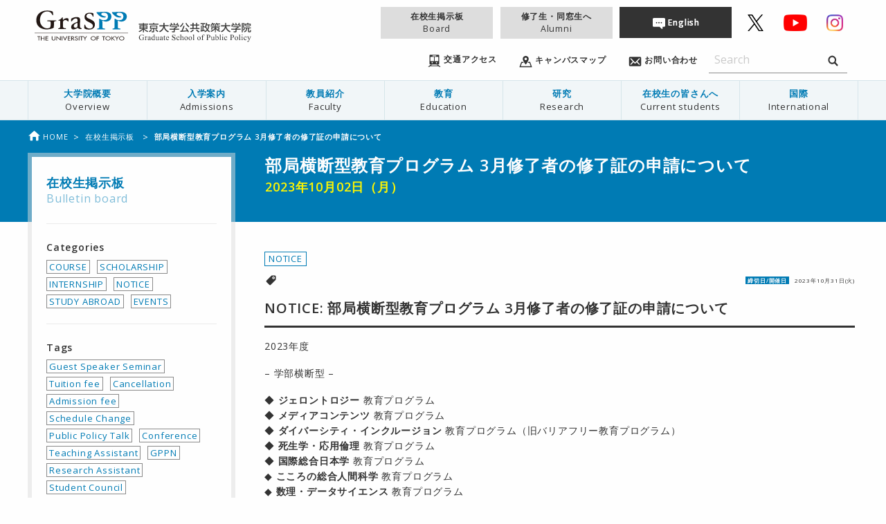

--- FILE ---
content_type: text/html; charset=UTF-8
request_url: https://www.pp.u-tokyo.ac.jp/student-bulletin/2023-10-02-44125/
body_size: 121090
content:
<!doctype html>
<html class="no-js" lang="ja">
  <head>
    <meta charset="utf-8">
    <meta http-equiv="x-ua-compatible" content="ie=edge">
    <meta name="viewport" content="width=device-width, initial-scale=1.0">
    
    <link rel="icon"
      type="svg"
      href="https://www.pp.u-tokyo.ac.jp/wp-content/themes/graspp/images/favicon.png">

    <link rel="stylesheet" href="https://www.pp.u-tokyo.ac.jp/wp-content/themes/graspp/css/app-v.1748322982053.css
">


    <link rel="stylesheet" type="text/css" href="https://fonts.googleapis.com/css?family=Open+Sans:400,400italic,600,600italic">
    <link href="https://fonts.googleapis.com/icon?family=Material+Icons" rel="stylesheet">

    
		<!-- All in One SEO 4.8.2 - aioseo.com -->
		<title>部局横断型教育プログラム 3月修了者の修了証の申請について | GraSPP</title>
	<meta name="description" content="NOTICE: 部局横断型教育プログラム 3月修了者の修了証の申請について 2023年度 - 学部横断型 -" />
	<meta name="robots" content="max-image-preview:large" />
	<link rel="canonical" href="https://www.pp.u-tokyo.ac.jp/student-bulletin/2023-10-02-44125/" />
	<meta name="generator" content="All in One SEO (AIOSEO) 4.8.2" />
		<meta property="og:locale" content="ja_JP" />
		<meta property="og:site_name" content="GraSPP" />
		<meta property="og:type" content="article" />
		<meta property="og:title" content="部局横断型教育プログラム 3月修了者の修了証の申請について | GraSPP" />
		<meta property="og:description" content="NOTICE: 部局横断型教育プログラム 3月修了者の修了証の申請について 2023年度 - 学部横断型 -" />
		<meta property="og:url" content="https://www.pp.u-tokyo.ac.jp/student-bulletin/2023-10-02-44125/" />
		<meta property="og:image" content="https://www.pp.u-tokyo.ac.jp/wp-content/themes/graspp/images/og-image.png" />
		<meta property="og:image:secure_url" content="https://www.pp.u-tokyo.ac.jp/wp-content/themes/graspp/images/og-image.png" />
		<meta property="article:published_time" content="2023-10-02T09:18:21+00:00" />
		<meta property="article:modified_time" content="2023-10-02T09:18:21+00:00" />
		<meta name="twitter:card" content="summary_large_image" />
		<meta name="twitter:site" content="@UTokyoGraSPP" />
		<meta name="twitter:title" content="部局横断型教育プログラム 3月修了者の修了証の申請について | GraSPP" />
		<meta name="twitter:description" content="NOTICE: 部局横断型教育プログラム 3月修了者の修了証の申請について 2023年度 - 学部横断型 -" />
		<meta name="twitter:image" content="https://www.pp.u-tokyo.ac.jp/wp-content/themes/graspp/images/og-image.png" />
		<script type="application/ld+json" class="aioseo-schema">
			{"@context":"https:\/\/schema.org","@graph":[{"@type":"BreadcrumbList","@id":"https:\/\/www.pp.u-tokyo.ac.jp\/student-bulletin\/2023-10-02-44125\/#breadcrumblist","itemListElement":[{"@type":"ListItem","@id":"https:\/\/www.pp.u-tokyo.ac.jp\/#listItem","position":1,"name":"\u5bb6","item":"https:\/\/www.pp.u-tokyo.ac.jp\/","nextItem":{"@type":"ListItem","@id":"https:\/\/www.pp.u-tokyo.ac.jp\/student-bulletin\/2023-10-02-44125\/#listItem","name":"\u90e8\u5c40\u6a2a\u65ad\u578b\u6559\u80b2\u30d7\u30ed\u30b0\u30e9\u30e0 3\u6708\u4fee\u4e86\u8005\u306e\u4fee\u4e86\u8a3c\u306e\u7533\u8acb\u306b\u3064\u3044\u3066"}},{"@type":"ListItem","@id":"https:\/\/www.pp.u-tokyo.ac.jp\/student-bulletin\/2023-10-02-44125\/#listItem","position":2,"name":"\u90e8\u5c40\u6a2a\u65ad\u578b\u6559\u80b2\u30d7\u30ed\u30b0\u30e9\u30e0 3\u6708\u4fee\u4e86\u8005\u306e\u4fee\u4e86\u8a3c\u306e\u7533\u8acb\u306b\u3064\u3044\u3066","previousItem":{"@type":"ListItem","@id":"https:\/\/www.pp.u-tokyo.ac.jp\/#listItem","name":"\u5bb6"}}]},{"@type":"Organization","@id":"https:\/\/www.pp.u-tokyo.ac.jp\/#organization","name":"GraSPP","description":"\u6771\u4eac\u5927\u5b66\u516c\u5171\u653f\u7b56\u5927\u5b66\u9662 | University of Tokyo Graduate School of Public Policy","url":"https:\/\/www.pp.u-tokyo.ac.jp\/","sameAs":["https:\/\/x.com\/UTokyoGraSPP"]},{"@type":"WebPage","@id":"https:\/\/www.pp.u-tokyo.ac.jp\/student-bulletin\/2023-10-02-44125\/#webpage","url":"https:\/\/www.pp.u-tokyo.ac.jp\/student-bulletin\/2023-10-02-44125\/","name":"\u90e8\u5c40\u6a2a\u65ad\u578b\u6559\u80b2\u30d7\u30ed\u30b0\u30e9\u30e0 3\u6708\u4fee\u4e86\u8005\u306e\u4fee\u4e86\u8a3c\u306e\u7533\u8acb\u306b\u3064\u3044\u3066 | GraSPP","description":"NOTICE: \u90e8\u5c40\u6a2a\u65ad\u578b\u6559\u80b2\u30d7\u30ed\u30b0\u30e9\u30e0 3\u6708\u4fee\u4e86\u8005\u306e\u4fee\u4e86\u8a3c\u306e\u7533\u8acb\u306b\u3064\u3044\u3066 2023\u5e74\u5ea6 - \u5b66\u90e8\u6a2a\u65ad\u578b -","inLanguage":"ja","isPartOf":{"@id":"https:\/\/www.pp.u-tokyo.ac.jp\/#website"},"breadcrumb":{"@id":"https:\/\/www.pp.u-tokyo.ac.jp\/student-bulletin\/2023-10-02-44125\/#breadcrumblist"},"datePublished":"2023-10-02T18:18:21+09:00","dateModified":"2023-10-02T18:18:21+09:00"},{"@type":"WebSite","@id":"https:\/\/www.pp.u-tokyo.ac.jp\/#website","url":"https:\/\/www.pp.u-tokyo.ac.jp\/","name":"GraSPP","description":"\u6771\u4eac\u5927\u5b66\u516c\u5171\u653f\u7b56\u5927\u5b66\u9662 | University of Tokyo Graduate School of Public Policy","inLanguage":"ja","publisher":{"@id":"https:\/\/www.pp.u-tokyo.ac.jp\/#organization"}}]}
		</script>
		<!-- All in One SEO -->

<link rel='dns-prefetch' href='//stats.wp.com' />
<link rel='dns-prefetch' href='//v0.wordpress.com' />
<link rel='stylesheet' id='embed-pdf-viewer-css' href='https://www.pp.u-tokyo.ac.jp/wp-content/plugins/embed-pdf-viewer/css/embed-pdf-viewer.css?ver=2.4.6' type='text/css' media='screen' />
<link rel='stylesheet' id='wp-block-library-css' href='https://www.pp.u-tokyo.ac.jp/wp-includes/css/dist/block-library/style.min.css?ver=6.8.3' type='text/css' media='all' />
<style id='classic-theme-styles-inline-css' type='text/css'>
/*! This file is auto-generated */
.wp-block-button__link{color:#fff;background-color:#32373c;border-radius:9999px;box-shadow:none;text-decoration:none;padding:calc(.667em + 2px) calc(1.333em + 2px);font-size:1.125em}.wp-block-file__button{background:#32373c;color:#fff;text-decoration:none}
</style>
<style id='co-authors-plus-coauthors-style-inline-css' type='text/css'>
.wp-block-co-authors-plus-coauthors.is-layout-flow [class*=wp-block-co-authors-plus]{display:inline}

</style>
<style id='co-authors-plus-avatar-style-inline-css' type='text/css'>
.wp-block-co-authors-plus-avatar :where(img){height:auto;max-width:100%;vertical-align:bottom}.wp-block-co-authors-plus-coauthors.is-layout-flow .wp-block-co-authors-plus-avatar :where(img){vertical-align:middle}.wp-block-co-authors-plus-avatar:is(.alignleft,.alignright){display:table}.wp-block-co-authors-plus-avatar.aligncenter{display:table;margin-inline:auto}

</style>
<style id='co-authors-plus-image-style-inline-css' type='text/css'>
.wp-block-co-authors-plus-image{margin-bottom:0}.wp-block-co-authors-plus-image :where(img){height:auto;max-width:100%;vertical-align:bottom}.wp-block-co-authors-plus-coauthors.is-layout-flow .wp-block-co-authors-plus-image :where(img){vertical-align:middle}.wp-block-co-authors-plus-image:is(.alignfull,.alignwide) :where(img){width:100%}.wp-block-co-authors-plus-image:is(.alignleft,.alignright){display:table}.wp-block-co-authors-plus-image.aligncenter{display:table;margin-inline:auto}

</style>
<link rel='stylesheet' id='mediaelement-css' href='https://www.pp.u-tokyo.ac.jp/wp-includes/js/mediaelement/mediaelementplayer-legacy.min.css?ver=4.2.17' type='text/css' media='all' />
<link rel='stylesheet' id='wp-mediaelement-css' href='https://www.pp.u-tokyo.ac.jp/wp-includes/js/mediaelement/wp-mediaelement.min.css?ver=6.8.3' type='text/css' media='all' />
<style id='jetpack-sharing-buttons-style-inline-css' type='text/css'>
.jetpack-sharing-buttons__services-list{display:flex;flex-direction:row;flex-wrap:wrap;gap:0;list-style-type:none;margin:5px;padding:0}.jetpack-sharing-buttons__services-list.has-small-icon-size{font-size:12px}.jetpack-sharing-buttons__services-list.has-normal-icon-size{font-size:16px}.jetpack-sharing-buttons__services-list.has-large-icon-size{font-size:24px}.jetpack-sharing-buttons__services-list.has-huge-icon-size{font-size:36px}@media print{.jetpack-sharing-buttons__services-list{display:none!important}}.editor-styles-wrapper .wp-block-jetpack-sharing-buttons{gap:0;padding-inline-start:0}ul.jetpack-sharing-buttons__services-list.has-background{padding:1.25em 2.375em}
</style>
<style id='global-styles-inline-css' type='text/css'>
:root{--wp--preset--aspect-ratio--square: 1;--wp--preset--aspect-ratio--4-3: 4/3;--wp--preset--aspect-ratio--3-4: 3/4;--wp--preset--aspect-ratio--3-2: 3/2;--wp--preset--aspect-ratio--2-3: 2/3;--wp--preset--aspect-ratio--16-9: 16/9;--wp--preset--aspect-ratio--9-16: 9/16;--wp--preset--color--black: #000000;--wp--preset--color--cyan-bluish-gray: #abb8c3;--wp--preset--color--white: #ffffff;--wp--preset--color--pale-pink: #f78da7;--wp--preset--color--vivid-red: #cf2e2e;--wp--preset--color--luminous-vivid-orange: #ff6900;--wp--preset--color--luminous-vivid-amber: #fcb900;--wp--preset--color--light-green-cyan: #7bdcb5;--wp--preset--color--vivid-green-cyan: #00d084;--wp--preset--color--pale-cyan-blue: #8ed1fc;--wp--preset--color--vivid-cyan-blue: #0693e3;--wp--preset--color--vivid-purple: #9b51e0;--wp--preset--gradient--vivid-cyan-blue-to-vivid-purple: linear-gradient(135deg,rgba(6,147,227,1) 0%,rgb(155,81,224) 100%);--wp--preset--gradient--light-green-cyan-to-vivid-green-cyan: linear-gradient(135deg,rgb(122,220,180) 0%,rgb(0,208,130) 100%);--wp--preset--gradient--luminous-vivid-amber-to-luminous-vivid-orange: linear-gradient(135deg,rgba(252,185,0,1) 0%,rgba(255,105,0,1) 100%);--wp--preset--gradient--luminous-vivid-orange-to-vivid-red: linear-gradient(135deg,rgba(255,105,0,1) 0%,rgb(207,46,46) 100%);--wp--preset--gradient--very-light-gray-to-cyan-bluish-gray: linear-gradient(135deg,rgb(238,238,238) 0%,rgb(169,184,195) 100%);--wp--preset--gradient--cool-to-warm-spectrum: linear-gradient(135deg,rgb(74,234,220) 0%,rgb(151,120,209) 20%,rgb(207,42,186) 40%,rgb(238,44,130) 60%,rgb(251,105,98) 80%,rgb(254,248,76) 100%);--wp--preset--gradient--blush-light-purple: linear-gradient(135deg,rgb(255,206,236) 0%,rgb(152,150,240) 100%);--wp--preset--gradient--blush-bordeaux: linear-gradient(135deg,rgb(254,205,165) 0%,rgb(254,45,45) 50%,rgb(107,0,62) 100%);--wp--preset--gradient--luminous-dusk: linear-gradient(135deg,rgb(255,203,112) 0%,rgb(199,81,192) 50%,rgb(65,88,208) 100%);--wp--preset--gradient--pale-ocean: linear-gradient(135deg,rgb(255,245,203) 0%,rgb(182,227,212) 50%,rgb(51,167,181) 100%);--wp--preset--gradient--electric-grass: linear-gradient(135deg,rgb(202,248,128) 0%,rgb(113,206,126) 100%);--wp--preset--gradient--midnight: linear-gradient(135deg,rgb(2,3,129) 0%,rgb(40,116,252) 100%);--wp--preset--font-size--small: 13px;--wp--preset--font-size--medium: 20px;--wp--preset--font-size--large: 36px;--wp--preset--font-size--x-large: 42px;--wp--preset--spacing--20: 0.44rem;--wp--preset--spacing--30: 0.67rem;--wp--preset--spacing--40: 1rem;--wp--preset--spacing--50: 1.5rem;--wp--preset--spacing--60: 2.25rem;--wp--preset--spacing--70: 3.38rem;--wp--preset--spacing--80: 5.06rem;--wp--preset--shadow--natural: 6px 6px 9px rgba(0, 0, 0, 0.2);--wp--preset--shadow--deep: 12px 12px 50px rgba(0, 0, 0, 0.4);--wp--preset--shadow--sharp: 6px 6px 0px rgba(0, 0, 0, 0.2);--wp--preset--shadow--outlined: 6px 6px 0px -3px rgba(255, 255, 255, 1), 6px 6px rgba(0, 0, 0, 1);--wp--preset--shadow--crisp: 6px 6px 0px rgba(0, 0, 0, 1);}:where(.is-layout-flex){gap: 0.5em;}:where(.is-layout-grid){gap: 0.5em;}body .is-layout-flex{display: flex;}.is-layout-flex{flex-wrap: wrap;align-items: center;}.is-layout-flex > :is(*, div){margin: 0;}body .is-layout-grid{display: grid;}.is-layout-grid > :is(*, div){margin: 0;}:where(.wp-block-columns.is-layout-flex){gap: 2em;}:where(.wp-block-columns.is-layout-grid){gap: 2em;}:where(.wp-block-post-template.is-layout-flex){gap: 1.25em;}:where(.wp-block-post-template.is-layout-grid){gap: 1.25em;}.has-black-color{color: var(--wp--preset--color--black) !important;}.has-cyan-bluish-gray-color{color: var(--wp--preset--color--cyan-bluish-gray) !important;}.has-white-color{color: var(--wp--preset--color--white) !important;}.has-pale-pink-color{color: var(--wp--preset--color--pale-pink) !important;}.has-vivid-red-color{color: var(--wp--preset--color--vivid-red) !important;}.has-luminous-vivid-orange-color{color: var(--wp--preset--color--luminous-vivid-orange) !important;}.has-luminous-vivid-amber-color{color: var(--wp--preset--color--luminous-vivid-amber) !important;}.has-light-green-cyan-color{color: var(--wp--preset--color--light-green-cyan) !important;}.has-vivid-green-cyan-color{color: var(--wp--preset--color--vivid-green-cyan) !important;}.has-pale-cyan-blue-color{color: var(--wp--preset--color--pale-cyan-blue) !important;}.has-vivid-cyan-blue-color{color: var(--wp--preset--color--vivid-cyan-blue) !important;}.has-vivid-purple-color{color: var(--wp--preset--color--vivid-purple) !important;}.has-black-background-color{background-color: var(--wp--preset--color--black) !important;}.has-cyan-bluish-gray-background-color{background-color: var(--wp--preset--color--cyan-bluish-gray) !important;}.has-white-background-color{background-color: var(--wp--preset--color--white) !important;}.has-pale-pink-background-color{background-color: var(--wp--preset--color--pale-pink) !important;}.has-vivid-red-background-color{background-color: var(--wp--preset--color--vivid-red) !important;}.has-luminous-vivid-orange-background-color{background-color: var(--wp--preset--color--luminous-vivid-orange) !important;}.has-luminous-vivid-amber-background-color{background-color: var(--wp--preset--color--luminous-vivid-amber) !important;}.has-light-green-cyan-background-color{background-color: var(--wp--preset--color--light-green-cyan) !important;}.has-vivid-green-cyan-background-color{background-color: var(--wp--preset--color--vivid-green-cyan) !important;}.has-pale-cyan-blue-background-color{background-color: var(--wp--preset--color--pale-cyan-blue) !important;}.has-vivid-cyan-blue-background-color{background-color: var(--wp--preset--color--vivid-cyan-blue) !important;}.has-vivid-purple-background-color{background-color: var(--wp--preset--color--vivid-purple) !important;}.has-black-border-color{border-color: var(--wp--preset--color--black) !important;}.has-cyan-bluish-gray-border-color{border-color: var(--wp--preset--color--cyan-bluish-gray) !important;}.has-white-border-color{border-color: var(--wp--preset--color--white) !important;}.has-pale-pink-border-color{border-color: var(--wp--preset--color--pale-pink) !important;}.has-vivid-red-border-color{border-color: var(--wp--preset--color--vivid-red) !important;}.has-luminous-vivid-orange-border-color{border-color: var(--wp--preset--color--luminous-vivid-orange) !important;}.has-luminous-vivid-amber-border-color{border-color: var(--wp--preset--color--luminous-vivid-amber) !important;}.has-light-green-cyan-border-color{border-color: var(--wp--preset--color--light-green-cyan) !important;}.has-vivid-green-cyan-border-color{border-color: var(--wp--preset--color--vivid-green-cyan) !important;}.has-pale-cyan-blue-border-color{border-color: var(--wp--preset--color--pale-cyan-blue) !important;}.has-vivid-cyan-blue-border-color{border-color: var(--wp--preset--color--vivid-cyan-blue) !important;}.has-vivid-purple-border-color{border-color: var(--wp--preset--color--vivid-purple) !important;}.has-vivid-cyan-blue-to-vivid-purple-gradient-background{background: var(--wp--preset--gradient--vivid-cyan-blue-to-vivid-purple) !important;}.has-light-green-cyan-to-vivid-green-cyan-gradient-background{background: var(--wp--preset--gradient--light-green-cyan-to-vivid-green-cyan) !important;}.has-luminous-vivid-amber-to-luminous-vivid-orange-gradient-background{background: var(--wp--preset--gradient--luminous-vivid-amber-to-luminous-vivid-orange) !important;}.has-luminous-vivid-orange-to-vivid-red-gradient-background{background: var(--wp--preset--gradient--luminous-vivid-orange-to-vivid-red) !important;}.has-very-light-gray-to-cyan-bluish-gray-gradient-background{background: var(--wp--preset--gradient--very-light-gray-to-cyan-bluish-gray) !important;}.has-cool-to-warm-spectrum-gradient-background{background: var(--wp--preset--gradient--cool-to-warm-spectrum) !important;}.has-blush-light-purple-gradient-background{background: var(--wp--preset--gradient--blush-light-purple) !important;}.has-blush-bordeaux-gradient-background{background: var(--wp--preset--gradient--blush-bordeaux) !important;}.has-luminous-dusk-gradient-background{background: var(--wp--preset--gradient--luminous-dusk) !important;}.has-pale-ocean-gradient-background{background: var(--wp--preset--gradient--pale-ocean) !important;}.has-electric-grass-gradient-background{background: var(--wp--preset--gradient--electric-grass) !important;}.has-midnight-gradient-background{background: var(--wp--preset--gradient--midnight) !important;}.has-small-font-size{font-size: var(--wp--preset--font-size--small) !important;}.has-medium-font-size{font-size: var(--wp--preset--font-size--medium) !important;}.has-large-font-size{font-size: var(--wp--preset--font-size--large) !important;}.has-x-large-font-size{font-size: var(--wp--preset--font-size--x-large) !important;}
:where(.wp-block-post-template.is-layout-flex){gap: 1.25em;}:where(.wp-block-post-template.is-layout-grid){gap: 1.25em;}
:where(.wp-block-columns.is-layout-flex){gap: 2em;}:where(.wp-block-columns.is-layout-grid){gap: 2em;}
:root :where(.wp-block-pullquote){font-size: 1.5em;line-height: 1.6;}
</style>
<link rel='stylesheet' id='page-list-style-css' href='https://www.pp.u-tokyo.ac.jp/wp-content/plugins/sitemap/css/page-list.css?ver=4.3' type='text/css' media='all' />
<link rel='stylesheet' id='msl-main-css' href='https://www.pp.u-tokyo.ac.jp/wp-content/plugins/master-slider/public/assets/css/masterslider.main.css?ver=3.10.8' type='text/css' media='all' />
<link rel='stylesheet' id='msl-custom-css' href='https://www.pp.u-tokyo.ac.jp/wp-content/uploads/master-slider/custom.css?ver=110.4' type='text/css' media='all' />
<link rel='stylesheet' id='sharedaddy-css' href='https://www.pp.u-tokyo.ac.jp/wp-content/plugins/jetpack/modules/sharedaddy/sharing.css?ver=14.6' type='text/css' media='all' />
<link rel='stylesheet' id='social-logos-css' href='https://www.pp.u-tokyo.ac.jp/wp-content/plugins/jetpack/_inc/social-logos/social-logos.min.css?ver=14.6' type='text/css' media='all' />
<script type="text/javascript" src="https://www.pp.u-tokyo.ac.jp/wp-content/themes/graspp/bower_components/jquery/dist/jquery.min.js" id="jquery-js"></script>
<script type="text/javascript" id="3d-flip-book-client-locale-loader-js-extra">
/* <![CDATA[ */
var FB3D_CLIENT_LOCALE = {"ajaxurl":"https:\/\/www.pp.u-tokyo.ac.jp\/wp-admin\/admin-ajax.php","dictionary":{"Table of contents":"Table of contents","Close":"Close","Bookmarks":"Bookmarks","Thumbnails":"Thumbnails","Search":"Search","Share":"Share","Facebook":"Facebook","Twitter":"Twitter","Email":"Email","Play":"Play","Previous page":"Previous page","Next page":"Next page","Zoom in":"Zoom in","Zoom out":"Zoom out","Fit view":"Fit view","Auto play":"Auto play","Full screen":"Full screen","More":"More","Smart pan":"Smart pan","Single page":"Single page","Sounds":"Sounds","Stats":"Stats","Print":"Print","Download":"Download","Goto first page":"Goto first page","Goto last page":"Goto last page"},"images":"https:\/\/www.pp.u-tokyo.ac.jp\/wp-content\/plugins\/interactive-3d-flipbook-powered-physics-engine\/assets\/images\/","jsData":{"urls":[],"posts":{"ids_mis":[],"ids":[]},"pages":[],"firstPages":[],"bookCtrlProps":[],"bookTemplates":[]},"key":"3d-flip-book","pdfJS":{"pdfJsLib":"https:\/\/www.pp.u-tokyo.ac.jp\/wp-content\/plugins\/interactive-3d-flipbook-powered-physics-engine\/assets\/js\/pdf.min.js?ver=4.3.136","pdfJsWorker":"https:\/\/www.pp.u-tokyo.ac.jp\/wp-content\/plugins\/interactive-3d-flipbook-powered-physics-engine\/assets\/js\/pdf.worker.js?ver=4.3.136","stablePdfJsLib":"https:\/\/www.pp.u-tokyo.ac.jp\/wp-content\/plugins\/interactive-3d-flipbook-powered-physics-engine\/assets\/js\/stable\/pdf.min.js?ver=2.5.207","stablePdfJsWorker":"https:\/\/www.pp.u-tokyo.ac.jp\/wp-content\/plugins\/interactive-3d-flipbook-powered-physics-engine\/assets\/js\/stable\/pdf.worker.js?ver=2.5.207","pdfJsCMapUrl":"https:\/\/www.pp.u-tokyo.ac.jp\/wp-content\/plugins\/interactive-3d-flipbook-powered-physics-engine\/assets\/cmaps\/"},"cacheurl":"https:\/\/www.pp.u-tokyo.ac.jp\/wp-content\/uploads\/3d-flip-book\/cache\/","pluginsurl":"https:\/\/www.pp.u-tokyo.ac.jp\/wp-content\/plugins\/","pluginurl":"https:\/\/www.pp.u-tokyo.ac.jp\/wp-content\/plugins\/interactive-3d-flipbook-powered-physics-engine\/","thumbnailSize":{"width":"150","height":"150"},"version":"1.16.15"};
/* ]]> */
</script>
<script type="text/javascript" src="https://www.pp.u-tokyo.ac.jp/wp-content/plugins/interactive-3d-flipbook-powered-physics-engine/assets/js/client-locale-loader.js?ver=1.16.15" id="3d-flip-book-client-locale-loader-js" async="async" data-wp-strategy="async"></script>
<link rel="https://api.w.org/" href="https://www.pp.u-tokyo.ac.jp/wp-json/" /><link rel="alternate" title="JSON" type="application/json" href="https://www.pp.u-tokyo.ac.jp/wp-json/wp/v2/student-bulletin/44125" /><link rel="EditURI" type="application/rsd+xml" title="RSD" href="https://www.pp.u-tokyo.ac.jp/xmlrpc.php?rsd" />
<link rel='shortlink' href='https://www.pp.u-tokyo.ac.jp/?p=44125' />
<link rel="alternate" title="oEmbed (JSON)" type="application/json+oembed" href="https://www.pp.u-tokyo.ac.jp/wp-json/oembed/1.0/embed?url=https%3A%2F%2Fwww.pp.u-tokyo.ac.jp%2Fstudent-bulletin%2F2023-10-02-44125%2F" />
<link rel="alternate" title="oEmbed (XML)" type="text/xml+oembed" href="https://www.pp.u-tokyo.ac.jp/wp-json/oembed/1.0/embed?url=https%3A%2F%2Fwww.pp.u-tokyo.ac.jp%2Fstudent-bulletin%2F2023-10-02-44125%2F&#038;format=xml" />
<script>var ms_grabbing_curosr = 'https://www.pp.u-tokyo.ac.jp/wp-content/plugins/master-slider/public/assets/css/common/grabbing.cur', ms_grab_curosr = 'https://www.pp.u-tokyo.ac.jp/wp-content/plugins/master-slider/public/assets/css/common/grab.cur';</script>
<meta name="generator" content="MasterSlider 3.10.8 - Responsive Touch Image Slider | avt.li/msf" />
<script type="text/javascript">
	window._se_plugin_version = '8.1.9';
</script>
<style>
.qtranxs_flag_en {background-image: url(https://www.pp.u-tokyo.ac.jp/wp-content/plugins/qtranslate-xt-master/flags/gb.png); background-repeat: no-repeat;}
.qtranxs_flag_ja {background-image: url(https://www.pp.u-tokyo.ac.jp/wp-content/plugins/qtranslate-xt-master/flags/jp.png); background-repeat: no-repeat;}
</style>
<link hreflang="en" href="https://www.pp.u-tokyo.ac.jp/en/student-bulletin/2023-10-02-44125/" rel="alternate" />
<link hreflang="ja" href="https://www.pp.u-tokyo.ac.jp/student-bulletin/2023-10-02-44125/" rel="alternate" />
<link hreflang="x-default" href="https://www.pp.u-tokyo.ac.jp/student-bulletin/2023-10-02-44125/" rel="alternate" />
<meta name="generator" content="qTranslate-XT 3.15.2" />
	<style>img#wpstats{display:none}</style>
		    <script>
      (function(i,s,o,g,r,a,m){i['GoogleAnalyticsObject']=r;i[r]=i[r]||function(){
      (i[r].q=i[r].q||[]).push(arguments)},i[r].l=1*new Date();a=s.createElement(o),
      m=s.getElementsByTagName(o)[0];a.async=1;a.src=g;m.parentNode.insertBefore(a,m)
      })(window,document,'script','//www.google-analytics.com/analytics.js','ga');

      ga('create', 'UA-34468051-1', 'www.pp.u-tokyo.ac.jp');
      ga('send', 'pageview');
    </script>

  </head>
  
  
  <body id="top" data-magellan-target="top"  >
    <svg style="position: absolute; width: 0; height: 0;" width="0" height="0" version="1.1" xmlns="http://www.w3.org/2000/svg" xmlns:xlink="http://www.w3.org/1999/xlink">
<defs>
  <symbol id="icon-download" viewBox="0 0 35 32">
  <title>download</title>
    <path d="M16.752 19.952c0.17 0.298 0.486 0.496 0.848 0.496s0.678-0.198 0.846-0.491l0.003-0.005 6.16-8.736c0.144-0.154 0.233-0.361 0.233-0.589 0-0.11-0.021-0.216-0.058-0.313l0.002 0.006c-0.136-0.234-0.386-0.388-0.671-0.388-0.028 0-0.057 0.002-0.084 0.005l0.003-0h-2.368c-0.642-0.027-1.153-0.554-1.153-1.201 0-0.017 0-0.033 0.001-0.050l-0 0.002v-7.2c0.001-0.015 0.001-0.032 0.001-0.049 0-0.773-0.609-1.404-1.374-1.438l-0.003-0h-3.072c-0.768 0.035-1.377 0.666-1.377 1.439 0 0.017 0 0.035 0.001 0.052l-0-0.002v7.2c0.001 0.014 0.001 0.031 0.001 0.047 0 0.646-0.511 1.174-1.15 1.201l-0.002 0h-2.368c-0.022-0.002-0.047-0.003-0.073-0.003-0.292 0-0.549 0.153-0.693 0.384l-0.002 0.003c-0.029 0.085-0.045 0.182-0.045 0.283 0 0.236 0.090 0.452 0.238 0.614l-0.001-0.001zM30.608 18.816v8.24h-26.016v-8.24h-4.592v11.296c-0.001 0.020-0.001 0.043-0.001 0.066 0 0.98 0.772 1.779 1.741 1.822l0.004 0h31.712c0.973-0.043 1.745-0.843 1.745-1.822 0-0.023-0-0.046-0.001-0.069l0 0.003v-11.296h-4.592z"></path>
  </symbol>

<symbol id="icon-graspp" viewBox="0 0 1024 1024">
<title>graspp</title>
<path class="path1" d="M61.44 668.843h-6.827v-38.4h-12.629v-4.949h32.085v4.949h-12.629v38.4z"></path>
<path class="path2" d="M112.299 642.901v-17.579h6.656v43.349h-6.656v-20.821h-25.429v20.821h-6.656v-43.349h6.656v17.579h25.429z"></path>
<path class="path3" d="M130.048 625.493h28.672v4.949h-22.016v12.117h21.504v4.949h-21.504v16.384h22.016v4.949h-28.672c0 0 0-43.349 0-43.349z"></path>
<path class="path4" d="M203.093 625.493v25.6c0 6.997 2.56 13.653 12.971 13.653 10.24 0 12.971-6.485 12.971-13.653v-25.6h6.656v27.477c0 9.557-7.339 16.896-19.627 16.896s-19.627-7.339-19.627-16.896v-27.477h6.656z"></path>
<path class="path5" d="M245.589 623.445l40.107 34.133v-32.085h6.656v45.227l-40.107-34.133v32.256h-6.656c0 0 0-45.397 0-45.397z"></path>
<path class="path6" d="M309.931 668.843h-6.656v-43.349h6.656v43.349z"></path>
<path class="path7" d="M338.944 657.579l15.872-32.085h7.339l-23.211 45.739-23.211-45.739h7.339l15.872 32.085z"></path>
<path class="path8" d="M368.128 625.493h28.672v4.949h-22.016v12.117h21.504v4.949h-21.504v16.384h22.016v4.949h-28.672v-43.349z"></path>
<path class="path9" d="M439.808 668.843h-8.021l-15.701-18.432h-2.731v18.432h-6.656v-43.349h8.021c4.779 0 9.899 0 14.165 2.048 4.437 2.219 6.997 6.144 6.997 10.411 0 6.144-5.12 11.435-12.8 12.117l16.725 18.773zM413.184 645.973h2.048c6.827 0 14.165-1.024 14.165-8.021 0-6.827-8.021-7.68-14.507-7.68h-1.707v15.701z"></path>
<path class="path10" d="M470.187 633.685c-2.048-2.731-4.608-4.096-8.533-4.096-4.267 0-8.875 2.389-8.875 6.144 0 3.413 4.096 5.12 7.509 6.144l3.925 1.195c7.509 2.389 13.312 5.803 13.312 13.141 0 7.851-7.509 13.483-17.067 13.483-8.704 0-15.36-5.12-16.555-12.117l6.827-1.195c0 4.779 4.608 8.192 10.411 8.192s9.899-3.925 9.899-8.533c0-4.608-4.608-6.656-9.216-8.192l-3.755-1.195c-6.144-2.219-11.605-4.949-11.605-10.923 0-6.997 7.68-11.264 15.701-11.264 5.973 0 10.923 2.389 13.824 6.485l-5.803 2.731z"></path>
<path class="path11" d="M492.373 668.843h-6.656v-43.349h6.656v43.349z"></path>
<path class="path12" d="M518.144 668.843h-6.656v-38.4h-12.629v-4.949h32.085v4.949h-12.629v38.4z"></path>
<path class="path13" d="M531.968 625.493h7.68l13.141 18.603 13.141-18.603h7.68l-17.408 24.576v18.944h-6.656v-18.944l-17.579-24.576z"></path>
<path class="path14" d="M669.525 647.168c0 12.971-12.629 22.699-27.989 22.699-15.531 0-27.989-9.728-27.989-22.699 0-12.459 12.629-22.528 27.989-22.528 15.189 0 27.989 10.069 27.989 22.528zM662.869 647.168c0-9.557-8.875-17.579-21.333-17.579-12.629 0-21.333 8.021-21.333 17.579 0 9.899 9.728 17.579 21.333 17.579 11.435 0 21.333-7.68 21.333-17.579z"></path>
<path class="path15" d="M683.861 630.443v12.117h18.603v4.949h-18.603v21.333h-6.656v-43.349h25.941v4.949c0 0-19.285 0-19.285 0z"></path>
<path class="path16" d="M755.883 668.843h-6.656v-38.4h-12.629v-4.949h32.085v4.949h-12.629v38.4z"></path>
<path class="path17" d="M827.392 647.168c0 12.971-12.629 22.699-27.989 22.699-15.531 0-27.989-9.728-27.989-22.699 0-12.459 12.629-22.528 27.989-22.528s27.989 10.069 27.989 22.528zM820.736 647.168c0-9.557-8.875-17.579-21.333-17.579-12.629 0-21.333 8.021-21.333 17.579 0 9.899 9.728 17.579 21.333 17.579s21.333-7.68 21.333-17.579z"></path>
<path class="path18" d="M864.768 625.493h8.704l-24.064 19.456 24.405 23.893h-9.045l-20.139-20.139-2.731 2.048v18.091h-6.656v-43.349h6.656v18.773l22.869-18.773z"></path>
<path class="path19" d="M873.813 625.493h7.68l13.141 18.603 13.141-18.603h7.68l-17.408 24.576v18.944h-6.656v-18.944l-17.579-24.576z"></path>
<path class="path20" d="M973.653 647.168c0 12.971-12.629 22.699-27.989 22.699-15.531 0-27.989-9.728-27.989-22.699 0-12.459 12.629-22.528 27.989-22.528s27.989 10.069 27.989 22.528zM966.997 647.168c0-9.557-8.875-17.579-21.333-17.579-12.629 0-21.333 8.021-21.333 17.579 0 9.899 9.728 17.579 21.333 17.579s21.333-7.68 21.333-17.579z"></path>
<path class="path21" d="M12.8 587.093h1000.96v5.291h-1000.96v-5.291z"></path>
<path class="path22" d="M642.901 410.795c0 3.072-1.195 4.437-3.584 4.437-6.997 0-6.144-33.109-39.424-33.109-24.917 0-32.256 16.043-32.256 28.843 0 30.891 90.965 27.819 90.965 87.893 0 19.797-9.387 53.589-62.464 53.589-24.235 0-51.883-5.803-51.883-17.749 0-12.459 0.341-34.987 6.656-34.987s3.584 13.312 13.312 25.259c6.656 8.363 22.187 17.408 39.083 17.408 23.381 0 33.621-14.165 33.621-28.672 0-42.496-89.429-36.693-89.429-94.72 0-28.331 18.603-46.933 57.856-46.933 19.968 0 37.547 3.925 37.547 11.435v27.307z"></path>
<path class="path23" d="M218.965 529.408c-0.341 8.192-41.984 21.675-78.336 21.675-53.248 0-110.251-27.307-110.251-97.792 0-67.072 51.029-104.107 114.347-104.107 25.429 0 64.341 4.437 64.512 17.237 0.341 10.069 1.877 19.797 1.877 29.696 0 1.877-1.195 2.901-3.755 2.901-2.901 0-3.413-0.683-7.851-9.728-8.704-18.432-24.747-30.72-52.053-30.72-47.616 0-77.653 39.765-77.653 94.379 0 55.125 42.667 86.187 72.021 86.187 37.035 0 43.179-3.413 43.179-53.248 0-16.043-1.024-20.309-16.043-21.333-20.651-1.195-20.992-1.536-20.992-5.632 0-3.413 1.536-4.437 7.851-4.437h51.029c13.141 0 20.309-0.171 25.6-0.171 5.632 0 13.141-1.707 12.971 3.584-0.171 3.413-0.341 2.901-12.971 5.12-9.045 1.536-12.459 5.632-12.8 20.992l-0.683 45.397z"></path>
<path class="path24" d="M329.728 439.808c-6.656 4.949-9.899 9.899-12.459 8.533-3.584-2.048 1.707-26.453-5.632-26.453-3.413 0-12.117 13.483-24.576 21.845-12.117 8.192-20.992 4.267-18.432 11.947 2.389 7.339 18.603-7.509 18.603 12.117l-0.341 48.811c0 9.387 0 17.579-7.851 19.968-6.827 2.219-14.165 4.949-14.165 7.851 0 2.56 0.683 2.901 5.632 2.901 7.851 0 22.016 0.341 37.547-0.341 13.483 0.683 27.648 0.341 35.499 0.341 4.949 0 5.632-0.341 5.632-3.413 0-4.949-10.069-5.973-10.923-5.973-10.411 0-21.333-1.195-21.333-16.384l0.341-50.005c0 0 0.512-12.8 13.312-18.091 27.136-11.264 33.451 12.629 41.131 12.629 2.901 0 4.096-1.536 4.096-4.949 0-3.584 0-12.971 0-21.504-0.171-8.533-25.771-14.848-46.080 0.171z"></path>
<path class="path25" d="M473.429 458.581c-0.683 8.875-2.731 11.776-7.168 13.483-23.723 9.557-61.781 21.675-61.781 53.931 0 20.992 13.483 25.088 22.016 25.088 24.747 0 45.056-16.384 46.763-16.384 2.389 0 10.069 12.117 26.112 12.117 13.312 0 17.579 0 17.579-3.584 0-4.779-3.584-5.461-5.12-5.632-13.483-2.048-12.971-10.24-12.971-39.765 0-15.872 1.195-31.915 1.195-47.787 0-17.237-6.485-30.379-36.181-31.403-24.064-0.853-58.027 14.507-58.88 19.627-0.853 4.608-1.536 19.797-1.365 22.187 0.171 3.072 0.853 5.291 3.584 5.291 3.584 0 9.045-10.411 18.432-19.285 10.411-9.557 25.259-17.237 37.205-11.264 8.192 4.267 11.264 12.8 10.581 23.381zM449.195 533.163c-8.363 0-17.067-7.168-17.067-16.213 0-26.112 33.792-35.157 35.499-35.157 3.584 0 4.779 1.536 4.779 12.629 0 25.941 0.171 38.741-23.211 38.741z"></path>
<path class="path26" d="M908.629 451.243c-0.341 0-0.683-0.171-1.024-0.171 0.341 0 0.683 0.171 1.024 0.171z"></path>
<path class="path27" d="M926.208 362.837l-36.693 1.536c-20.821 1.024-36.181 0.512-42.496 0.853-1.365 0-5.291 0.341-5.291 4.949 0 4.437 15.36 23.723 26.965 32.768 5.461 4.437 10.752 7.851 13.824 9.899 7.851 4.608 15.189 7.509 21.504 9.045 10.923 2.901 19.115 2.389 23.040 1.877 6.827-0.683 14.848-2.56 13.995-7.509-1.024-5.291-11.605-5.12-18.261-6.827-2.219-0.683-11.776-3.925-19.797-8.533-6.656-3.925-12.459-8.875-11.947-13.995 0.853-11.435 18.261-16.384 39.765-13.995 19.968 2.219 32.939 20.48 32.597 37.547-0.512 29.355-13.312 43.008-49.323 41.472-28.16-1.195-36.181-18.091-43.008-15.189-1.707 0.683-2.219 3.072-2.389 5.461-0.341 24.917 0.512 60.245 0.512 85.333 0 9.728-4.437 11.435-11.435 13.141-5.632 1.536-11.435 1.195-11.435 6.144 0 2.389 1.536 3.243 3.243 3.243h58.027c6.485 0 11.776 1.195 16.725 1.195 5.632 0 8.533-0.341 8.533-3.584 0-4.096-1.707-5.291-6.997-5.803-18.432-2.56-21.163-3.755-21.163-10.581l-1.707-69.973c0-2.389 1.195-2.56 3.243-2.56 3.584 0 14.677 8.533 35.499 8.533 29.696 0 58.368-19.285 58.368-53.76 0.341-27.477-19.968-52.907-73.899-50.688z"></path>
<path class="path28" d="M745.131 451.243c-0.341 0-0.683-0.171-1.024-0.171 0.171 0 0.683 0.171 1.024 0.171z"></path>
<path class="path29" d="M761.003 362.837l-36.693 1.536c-20.821 0.853-36.181 0.341-42.496 0.683-1.365 0-5.291 0.341-5.291 4.949 0 4.437 15.36 23.723 26.965 32.768 5.461 4.437 10.752 7.851 13.824 9.899 7.851 4.608 15.189 7.509 21.504 9.045 10.923 2.901 19.115 2.389 23.040 1.877 6.827-0.683 14.848-2.56 13.995-7.509-1.024-5.291-11.605-5.12-18.261-6.827-2.219-0.683-11.776-3.925-19.797-8.533-6.656-3.925-12.459-8.875-11.947-13.995 0.853-11.435 18.261-16.384 39.765-13.995 19.968 2.219 32.939 20.48 32.597 37.547-0.512 29.355-13.312 43.008-49.323 41.472-28.16-1.195-36.181-18.091-43.008-15.189-1.707 0.683-2.219 3.072-2.389 5.461-0.341 24.917 0.512 60.245 0.512 85.333 0 9.728-4.437 11.435-11.435 13.141-5.632 1.536-11.435 1.195-11.435 6.144 0 2.389 1.536 3.243 3.243 3.243h58.027c6.485 0 11.776 1.195 16.725 1.195 5.632 0 8.533-0.341 8.533-3.584 0-4.096-1.707-5.291-6.997-5.803-18.432-2.56-21.163-3.755-21.163-10.581l-1.707-69.973c0-2.389 1.195-2.56 3.243-2.56 3.584 0 14.677 8.533 35.499 8.533 29.696 0 58.368-19.285 58.368-53.76 0.512-27.307-19.797-52.736-73.899-50.517z"></path>
</symbol>
<symbol id="icon-user" viewBox="0 0 1024 1024">
<title>user</title>
<path class="path1" d="M513.536 550.4c124.245 0 250.368-86.187 250.368-239.275s-122.027-258.219-250.368-258.219c-128.341 0-250.368 105.131-250.368 258.219 0 152.917 126.123 239.275 250.368 239.275z"></path>
<path class="path2" d="M513.536 593.749c-330.069 0-373.419 373.419-373.419 373.419h746.837c0 0-43.349-373.419-373.419-373.419z"></path>
</symbol>
<symbol id="icon-website" viewBox="0 0 1024 1024">
<title>website</title>
<path class="path1" d="M512.683 44.373c-257.024 0-466.091 209.067-466.091 466.261s209.067 466.091 466.091 466.091 466.261-209.067 466.261-466.091-209.237-466.261-466.261-466.261zM783.531 478.037c-2.048-52.565-8.704-102.741-19.627-148.821h96.256c23.723 45.227 38.741 95.403 43.179 148.821h-119.808zM709.461 478.037h-164.352v-148.821h141.824c12.459 45.397 20.309 95.744 22.528 148.821zM545.28 264.363v-139.776c47.616 16.384 89.941 67.584 119.979 139.776h-119.979zM480.256 124.416v139.776h-119.979c29.867-72.192 72.363-123.392 119.979-139.776zM480.256 329.216v148.821h-164.352c2.389-53.077 10.24-103.424 22.528-148.821h141.824zM242.005 478.037h-119.637c4.437-53.248 19.456-103.595 43.179-148.821h96.256c-11.093 46.080-17.749 96.256-19.797 148.821zM242.005 543.061c2.048 52.565 8.704 102.741 19.627 148.821h-96.256c-23.723-45.227-38.741-95.403-43.179-148.821h119.808zM315.904 543.061h164.352v148.821h-141.824c-12.288-45.397-20.139-95.915-22.528-148.821zM480.256 756.736v139.947c-47.616-16.384-90.112-67.584-119.979-139.947h119.979zM545.28 896.683v-139.947h119.979c-30.037 72.363-72.533 123.563-119.979 139.947zM545.28 691.883v-148.821h164.352c-2.389 53.077-10.069 103.424-22.357 148.821h-141.995zM783.531 543.061h119.637c-4.437 53.248-19.456 103.595-43.179 148.821h-96.256c11.093-46.080 17.749-96.256 19.797-148.821zM817.493 264.363h-73.216c-13.312-37.376-29.696-70.997-48.469-100.181 47.104 24.917 88.405 59.051 121.685 100.181zM329.557 164.011c-18.773 29.184-35.157 62.805-48.469 100.181h-73.216c33.451-40.96 74.752-75.093 121.685-100.181zM208.043 756.736h73.216c13.312 37.376 29.696 70.997 48.469 100.181-47.104-24.917-88.405-59.051-121.685-100.181zM695.808 857.088c18.773-29.184 35.157-62.805 48.469-100.181h73.216c-33.28 40.96-74.581 75.093-121.685 100.181z"></path>
</symbol>
<symbol id="icon-pdf" viewBox="0 0 1024 1024">
<title>pdf</title>
<path class="path1" d="M240.299 423.595h-26.965v78.677h19.627c18.261 0 31.915-3.413 41.131-10.24 9.045-6.827 13.653-16.725 13.653-29.867s-3.755-22.869-11.435-29.184c-7.851-6.315-19.797-9.387-36.011-9.387z"></path>
<path class="path2" d="M940.715 236.032h-857.088c-33.621 0-60.928 27.307-60.928 60.928v426.155c0 33.621 27.307 60.928 60.928 60.928h857.088c33.621 0 60.928-27.307 60.928-60.928v-426.155c0-33.621-27.307-60.928-60.928-60.928zM319.317 525.653c-18.944 15.189-45.739 22.699-80.555 22.699h-25.6v94.208h-59.563v-265.045h89.6c33.963 0 59.904 6.997 77.653 20.821s26.624 34.475 26.624 61.952c0.171 28.331-9.387 50.176-28.16 65.365zM609.963 607.744c-26.283 23.211-64.341 34.816-113.835 34.816h-79.36v-265.045h88.064c45.739 0 81.408 11.435 106.667 34.304s38.059 54.784 38.059 95.744c0 43.52-13.312 76.971-39.595 100.181zM886.101 423.595h-102.229v68.267h95.232v45.909h-95.232v104.789h-58.539v-265.045h160.768v46.080z"></path>
<path class="path3" d="M507.904 423.595h-31.744v172.544h25.6c57.344 0 86.016-29.013 86.016-87.211-0.171-56.832-26.795-85.333-79.872-85.333z"></path>
</symbol>
<symbol id="icon-tell" viewBox="0 0 1024 1024">
<title>tell</title>
<path class="path1" d="M823.467 845.824l78.677-105.813c17.067-23.040 12.288-55.637-10.752-72.875l-146.261-108.715c-23.040-17.067-55.637-12.288-72.875 10.752l-60.416 81.067c-43.179-28.672-86.187-65.195-125.269-107.349-43.008-46.421-77.995-95.744-103.253-144.725l90.453-53.248c24.747-14.507 33.109-46.421 18.432-71.339l-92.331-157.184c-14.507-24.747-46.421-33.109-71.339-18.432l-113.493 67.243c-15.189 8.875-24.064 24.405-25.429 40.789h-0.683c-7.68 134.997 57.003 288.939 177.835 424.619 3.755 4.267 7.68 8.533 11.605 12.8 122.709 132.608 272.213 216.064 399.701 223.232v0c17.237 1.024 34.475-6.144 45.397-20.821z"></path>
</symbol>
<symbol id="icon-external" viewBox="0 0 1024 1024">
<title>external</title>
<path class="path1" d="M703.829 758.784h-470.016v-457.387h138.24v-81.237h-219.307v619.861h632.149v-206.848h-81.067z"></path>
<path class="path2" d="M890.027 115.371h-0.171v-0.341l-379.051-0.683v92.672l208.213 0.341-279.552 280.405 78.848 78.848 279.552-280.405 0.171 208.213h92.672z"></path>
</symbol>
<symbol id="icon-home" viewBox="0 0 1024 1024">
<title>home</title>
<path class="path1" d="M547.669 137.216c-9.387-6.315-21.504-10.069-34.816-10.069-13.141 0-25.259 3.755-34.645 10.069l-411.989 372.565 127.829 2.56v326.485c0 30.037 24.405 54.272 54.443 54.272h82.432c30.208 0 54.613-24.235 54.613-54.272v-198.144c0-30.037 24.405-54.272 54.613-54.272h145.579c30.208 0 54.613 24.235 54.613 54.272v198.144c0 30.037 24.405 54.272 54.613 54.272h82.432c30.208 0 54.613-24.405 54.613-54.272v-72.533l0.341-256.512h127.659l-412.331-372.565z"></path>
</symbol>
<symbol id="icon-arrow_down" viewBox="0 0 1024 1024">
<title>arrow_down</title>
<path class="path1" d="M77.824 254.123l-41.984 41.813 476.331 473.941 475.989-473.941-41.984-41.813-434.176 432.128z"></path>
</symbol>
<symbol id="icon-arrow_left" viewBox="0 0 1024 1024">
<title>arrow_left</title>
<path class="path1" d="M769.877 77.824l-41.813-41.984-473.941 476.331 473.941 475.989 41.813-41.984-432.128-434.176z"></path>
</symbol>
<symbol id="icon-arrow_right" viewBox="0 0 1024 1024">
<title>arrow_right</title>
<path class="path1" d="M254.123 946.176l41.813 41.984 473.941-476.331-473.941-475.989-41.813 41.984 432.128 434.176z"></path>
</symbol>
<symbol id="icon-arrow_up" viewBox="0 0 1024 1024">
<title>arrow_up</title>
<path class="path1" d="M946.176 769.877l41.984-41.813-476.331-473.941-475.989 473.941 41.984 41.813 434.176-432.128z"></path>
</symbol>
<symbol id="icon-language" viewBox="0 0 1024 1024">
<title>language</title>
<path class="path1" d="M930.475 663.040c0 39.595-31.915 71.851-71.168 71.851h-106.837v110.763c0 19.968-16.043 35.84-35.669 35.84-9.899 0-19.115-4.096-25.429-10.752l-134.827-135.851h-391.851c-39.424 0-71.168-32.085-71.168-71.851v-448.683c0-39.595 31.915-71.851 71.168-71.851h694.613c39.424 0 71.168 32.085 71.168 71.851v448.683zM716.8 456.704c0-24.747-19.968-44.885-44.544-44.885s-44.544 20.139-44.544 44.885c0 24.747 19.968 44.885 44.544 44.885 24.576-0.171 44.544-20.139 44.544-44.885zM556.544 456.704c0-24.747-19.968-44.885-44.544-44.885s-44.544 20.139-44.544 44.885c0 24.747 19.968 44.885 44.544 44.885 24.576-0.171 44.544-20.139 44.544-44.885zM396.288 456.704c0-24.747-19.968-44.885-44.544-44.885s-44.544 19.968-44.544 44.885c0 24.747 19.968 44.885 44.544 44.885s44.544-20.139 44.544-44.885z"></path>
</symbol>
<symbol id="icon-mail" viewBox="0 0 1024 1024">
<title>mail</title>
<path class="path1" d="M44.203 777.899c0 43.52 34.816 78.848 77.995 78.848h779.605c43.008 0 77.995-35.328 77.995-78.848v-531.797c0-43.52-34.816-78.848-77.995-78.848h-779.605c-43.008 0-77.995 35.328-77.995 78.848v531.797zM331.093 512.512l-178.347-181.248c-14.848-15.019-14.848-39.253 0-54.101 14.848-15.019 38.741-15.019 53.589 0l284.672 287.744c11.435 11.435 30.379 11.435 41.643 0l284.843-287.915c14.848-15.019 38.741-15.019 53.589 0s14.848 39.253 0 54.101l-178.347 181.419 178.517 180.224c14.848 15.019 14.848 39.253 0 54.101-14.848 15.019-38.741 15.019-53.589 0l-178.347-179.883c0 0-55.808 57.344-65.877 67.584-15.872 15.531-37.547 25.259-61.44 25.259-24.235 0-46.080-9.899-61.781-25.771-10.411-10.24-65.707-66.901-65.707-66.901l-178.176 179.883c-14.848 15.019-38.741 15.019-53.589 0s-14.848-39.253 0-54.101l178.347-180.395z"></path>
</symbol>
<symbol id="icon-map" viewBox="0 0 1024 1024">
<title>map</title>
<path class="path1" d="M854.869 539.136h-133.291c-0.512 0.853-1.024 1.707-1.536 2.56-4.608 7.68-9.216 15.019-13.995 22.357-9.387 16.384-18.773 31.232-27.819 41.813-1.365 1.877-2.731 3.925-3.925 5.803h129.024l94.379 246.272h-771.243l94.379-246.272h129.024c-1.365-1.877-2.731-3.925-3.925-5.803-9.045-10.411-18.432-25.429-27.819-41.813-4.608-7.339-9.387-14.677-13.995-22.357-0.512-0.853-1.024-1.707-1.536-2.56h-133.461l-149.504 391.339h984.747l-149.504-391.339z"></path>
<path class="path2" d="M512 93.525c-128 0-231.765 98.645-231.765 220.501 0 147.797 194.389 380.757 194.389 380.757s19.968 36.181 37.376 36.181c17.408 0 37.376-36.181 37.376-36.181s194.389-232.96 194.389-380.757c0-121.685-103.765-220.501-231.765-220.501zM512 412.331c-53.76 0-97.28-42.155-97.28-94.208s43.52-94.208 97.28-94.208c53.76 0 97.28 42.155 97.28 94.208s-43.52 94.208-97.28 94.208z"></path>
</symbol>
<symbol id="icon-search" viewBox="0 0 1024 1024">
<title>search</title>
<path class="path1" d="M874.325 784.384l-165.547-165.547c-0.853-0.853-1.877-1.536-2.901-2.389 32.597-49.323 51.541-108.544 51.541-172.203 0-173.056-140.288-313.344-313.344-313.344s-313.003 140.288-313.003 313.344c0 173.056 140.288 313.344 313.344 313.344 63.659 0 122.709-18.944 172.203-51.541 0.853 0.853 1.365 1.877 2.389 2.901l165.547 165.547c24.917 24.917 65.195 24.917 90.112 0 24.576-25.088 24.576-65.365-0.341-90.112v0zM444.245 649.045c-112.981 0-204.629-91.648-204.629-204.629s91.648-204.629 204.629-204.629 204.629 91.648 204.629 204.629c0.171 112.981-91.477 204.629-204.629 204.629v0z"></path>
</symbol>
<symbol id="icon-tag" viewBox="0 0 1024 1024">
<title>tag</title>
<path class="path1" d="M667.989 316.928c0 21.504 17.408 39.083 39.083 39.083s39.083-17.408 39.083-39.083c0-21.504-17.408-39.083-39.083-39.083s-39.083 17.579-39.083 39.083zM395.264 868.352c24.064 24.235 62.976 24.235 87.211 0l381.269-378.88c15.36-15.36 22.869-35.499 22.699-55.637v-218.965c0-42.837-34.645-77.312-77.312-77.312h-219.136c-20.139-0.341-40.277 7.339-55.637 22.699l-378.88 381.269c-24.235 24.235-24.235 63.147 0 87.211l239.787 239.616zM605.696 316.928c0-55.979 45.397-101.376 101.376-101.376s101.376 45.397 101.376 101.376-45.397 101.376-101.376 101.376c-55.979 0-101.376-45.397-101.376-101.376z"></path>
</symbol>
<symbol id="icon-train" viewBox="0 0 1024 1024">
<title>train</title>
<path class="path1" d="M833.877 64.683h-643.755c-31.061 0-56.32 24.235-56.32 54.272v603.648c0 30.037 25.259 54.272 56.32 54.272h643.755c31.061 0 56.32-24.235 56.32-54.272v-603.648c0-30.037-25.259-54.272-56.32-54.272zM361.984 148.309c0-15.019 12.629-27.136 28.16-27.136h243.883c15.531 0 28.16 12.117 28.16 27.136v4.608c0 15.019-12.629 27.136-28.16 27.136h-243.883c-15.531 0-28.16-12.117-28.16-27.136v-4.608zM347.819 693.248c-27.136 0-49.152-21.333-49.152-47.445 0-26.283 22.016-47.445 49.152-47.445s49.152 21.163 49.152 47.445c0.171 26.283-21.845 47.445-49.152 47.445zM483.84 510.123c0 15.019-12.629 27.136-28.16 27.136h-221.013c-15.531 0-28.16-12.117-28.16-27.136v-266.752c0-15.019 12.629-27.136 28.16-27.136h221.013c15.531 0 28.16 12.117 28.16 27.136v266.752zM676.181 700.075c-27.136 0-49.152-21.333-49.152-47.445 0-26.283 22.016-47.445 49.152-47.445s49.152 21.333 49.152 47.445c0 26.112-22.016 47.445-49.152 47.445zM817.493 510.123c0 15.019-12.629 27.136-28.16 27.136h-221.013c-15.531 0-28.16-12.117-28.16-27.136v-266.752c0-15.019 12.629-27.136 28.16-27.136h221.013c15.531 0 28.16 12.117 28.16 27.136v266.752z"></path>
<path class="path2" d="M233.984 793.429l-197.291 139.947v25.941h89.088l220.672-165.888h-112.469z"></path>
<path class="path3" d="M790.016 793.429l197.291 139.776v25.941h-89.088l-223.744-165.888h115.541z"></path>
<path class="path4" d="M857.771 905.045h-691.541v-40.619h691.371v40.619z"></path>
<path class="path5" d="M792.576 837.291h-561.152v-20.309h560.981v20.309z"></path>
</symbol>

<symbol id="icon-downloads" viewBox="0 0 25.18 17.75">
	<title>downloads</title>
	<path class="path1" d="M24.12,4.82c-.59,0-1.06,.47-1.06,1.06V15.63H2.12V5.88c0-.59-.47-1.06-1.06-1.06s-1.06,.47-1.06,1.06v10.81c0,.59,.47,1.06,1.06,1.06H24.12c.59,0,1.06-.48,1.06-1.06V5.88c0-.59-.47-1.06-1.06-1.06Z"></path>
	<path class="path2" d="M11.81,13.15c.34,.42,.98,.42,1.31,0l5.05-6.36c.44-.55,.04-1.36-.66-1.36h-1.48V.84c0-.46-.38-.84-.84-.84h-5.46c-.46,0-.84,.38-.84,.84V5.44h-1.48c-.7,0-1.09,.81-.66,1.36l5.05,6.36Z"></path>
</symbol>

<symbol id="icon-arrow_large" viewBox="0 0 52 52">
    <circle cx="25" cy="25" r="24.5" stroke="#fff" stroke-width="1" fill-opacity="0"/><path d="m18 25.5925h11.17l-4.88 4.88c-.39.39-.39 1.03 0 1.42s1.02.39 1.41 0l6.59-6.59c.39-.39.39-1.02 0-1.41l-6.58-6.6c-.39-.39-1.02-.39-1.41 0s-.39 1.02 0 1.41l4.87 4.89h-11.17c-.55 0-1 .45-1 1s.45 1 1 1" fill="#fff"/>
    <path stroke-width="0" d="M18,25.5925 L29.17,25.5925 L24.29,30.4725 C23.9,30.8625 23.9,31.5025 24.29,31.8925 C24.68,32.2825 25.31,32.2825 25.7,31.8925 L32.29,25.3025 C32.68,24.9125 32.68,24.2825 32.29,23.8925 L25.71,17.2925 C25.32,16.9025 24.69,16.9025 24.3,17.2925 C23.91,17.6825 23.91,18.3125 24.3,18.7025 L29.17,23.5925 L18,23.5925 C17.45,23.5925 17,24.0425 17,24.5925 C17,25.1425 17.45,25.5925 18,25.5925" id="Fill-1" fill="#FFFFFF"></path>
</symbol>
</defs>


  <!-- icon-downloadsのグラデーションカラー設定 -->
  <linearGradient
    id="downloads_color"
    gradientUnits="userSpaceOnUse"
    x1="50" y1="0" x2="100" y2="0"
    >
    <stop offset="0.1208" style="stop-color:#ED4302"/>
    <stop offset="0.8923" style="stop-color:#C30618"/>
  </linearGradient>

</svg>


    <header class="header">
  <h1 class="site-title seo">東京大学公共政策大学院 | GraSPP / Graduate School of Public Policy | The university of Tokyo</h1>
  <div class="row logo--holder">
    <a href="https://www.pp.u-tokyo.ac.jp">
      <div class="logo">
        <img src="https://www.pp.u-tokyo.ac.jp/wp-content/themes/graspp/images/svg/graspp.svg" class="mainlogo" alt="GraSPP / THE UNIVERSITY OF TOKYO">
        <img src="https://www.pp.u-tokyo.ac.jp/wp-content/themes/graspp/images/svg/kokyo.svg" class="sublogo hide-for-medium-only" alt="東京大学公共政策大学院 / Graduate School of Public Policy">
      </div>
    </a>
  </div>

  <div class="title-bar navigation--button--holder" data-responsive-toggle="navigation-menu" data-hide-for="medium">
    <a class="navigation--button--link" data-toggle>
      <button class="menu-icon" type="button"></button>
      <div class="title-bar-title">Menu</div>
    </a>
  </div>

  <div class="top-bar navigation--holder navigation--graspp" id="navigation-menu">
    <nav id="navigation" class="navigation">
              <!-- Top bar 1 -->
        <div class="top-menu row">
          <div class="small-12 medium-9 large-7 medium-offset-3 large-offset-5 columns small-collapse">
            <div class="columns top-menu--holder small-12 medium-6">
              <div class="small-6 medium-6 button--holder columns"><a class="button" href="https://www.pp.u-tokyo.ac.jp/student-bulletin-board/">在校生掲示板<span class="roman">Board</span></a></div>
              <div class="small-6 medium-6 button--holder columns"><a class="button" href="https://www.pp.u-tokyo.ac.jp/alumni/">修了生・同窓生へ<span class="roman">Alumni</span></a></div>
            </div>
            <div class="columns top-menu--holder small-12 medium-6">
            <!--<div class="old-site--holder small-3 medium-4 large-5 button--holder columns"><a class="old-site button" href="https://www.pp.u-tokyo.ac.jp/donation/">公共政策大学院基金<span class="roman">Donation</span></a></div>-->
            <div class="lang-menu--holder button--holder small-3 medium-6 columns"><span class="lang-menu button" href="#">
              <svg class="icon icon-language"><use xlink:href="#icon-language"></use></svg>
			        <div class="menu-lang-container"><ul id="menu-lang" class="menu"><li id="menu-item-6" class="qtranxs-lang-menu qtranxs-lang-menu-en menu-item menu-item-type-custom menu-item-object-custom menu-item-6"><a href="https://www.pp.u-tokyo.ac.jp/en/student-bulletin/2023-10-02-44125/">English</a></li>
<li id="menu-item-171" class="qtranxs-lang-menu qtranxs-lang-menu-en menu-item menu-item-type-custom menu-item-object-custom menu-item-171"><a href="https://www.pp.u-tokyo.ac.jp/en/student-bulletin/2023-10-02-44125/">English</a></li>
</ul></div>            </span></div>
            <div class="small-2 medium-2 button--holder columns sns-button"><a class="tw button" href="https://twitter.com/UTokyoGraSPP" target="_blank">
              <img src="https://www.pp.u-tokyo.ac.jp/wp-content/themes/graspp/images/x-logo-black.png" alt="GraSPP東京大学公共政策大学院 公式Twitter" class="show-for-medium">
              <img src="https://www.pp.u-tokyo.ac.jp/wp-content/themes/graspp/images/x-logo-white.png" alt="GraSPP東京大学公共政策大学院 公式Twitter" class="hide-for-medium">
            </a></div>
            <div class="small-2 medium-2 button--holder columns sns-button"><a class="youtube button" href="https://www.youtube.com/channel/UC1SdBs6XjRFGCs-GxlyuMRA" target="_blank"><img src="https://www.pp.u-tokyo.ac.jp/wp-content/themes/graspp/images/icon_youtube.png" alt="GraSPP東京大学公共政策大学院 公式YouTube"></a></div>
            <div class="small-2 medium-2 button--holder columns sns-button"><a class="instagram button" href="https://www.instagram.com/graspp_utokyo/" target="_blank"><img src="https://www.pp.u-tokyo.ac.jp/wp-content/themes/graspp/images/instagram-logo.png" alt="GraSPP東京大学公共政策大学院 公式インスタグラム"></a></div>
          </div>
        </div>
      </div>
      
      <!-- Top bar 2 -->
      <div class="tool-menu--holder row">
        <div class="top-bar tool-menu">
          <div class="top-bar-right">
            <ul class="menu">
              <li class="menu-text"><a class="tool-menu--link" href="https://www.pp.u-tokyo.ac.jp/access/">
                <svg class="icon icon-train"><use xlink:href="#icon-train"></use></svg><span>交通アクセス</span>
              </a></li>
              <li class="menu-text"><a class="tool-menu--link" href="https://www.pp.u-tokyo.ac.jp/campus-map/">
                <svg class="icon icon-map"><use xlink:href="#icon-map"></use></svg><span>キャンパスマップ</span>
              </a></li>
              <li class="menu-text"><a class="tool-menu--link" href="https://www.pp.u-tokyo.ac.jp/inquiry/">
                <svg class="icon icon-mail"><use xlink:href="#icon-mail"></use></svg><span>お問い合わせ</span>
              </a></li>

              <li class="search--holder">

                <form method="get" id="searchform" action="https://www.pp.u-tokyo.ac.jp">
                  <div>
                    <input class="search--field" type="search" placeholder="Search" value="" name="s" id="s">
                    <button type="submit" id="searchsubmit" class="button search--button"><svg class="icon icon-search"><use xlink:href="#icon-search"></use></svg></button>
                  </div>
                </form>
              </li>
            </ul>
          </div>
        </div>
      </div>



      <!-- Top bar 3 -->
      <div class="navigation--list--holder">
        <div class="top-bar row">
          <ul class="navigation--list dropdown menu" data-dropdown-menu data-disable-hover-on-touch>
            <li class="navigation--listitem">
              <a href="https://www.pp.u-tokyo.ac.jp/overview/" class="navigation--link">大学院概要<span class="roman">Overview</span></a>
              <ul class="navigation--lvl2 dropdown menu" data-dropdown-menu>
                <li class="navigation--lvl2--item"><a href="https://www.pp.u-tokyo.ac.jp/overview/message/">院長メッセージ</a></li>
                <li class="navigation--lvl2--item"><a href="https://www.pp.u-tokyo.ac.jp/overview/facility/">施設紹介</a></li>
                <li class="navigation--lvl2--item"><a href="https://www.pp.u-tokyo.ac.jp/overview/public-relations/">広報物</a></li>
                <li class="navigation--lvl2--item"><a href="https://www.pp.u-tokyo.ac.jp/overview/advisory-board/">運営諮問会議</a></li>
                <li class="navigation--lvl2--item"><a href="https://www.pp.u-tokyo.ac.jp/overview/reports/">情報公開</a></li>
              </ul>
            </li>
            <li class="navigation--listitem">
              <a href="https://www.pp.u-tokyo.ac.jp/admissions/" class="navigation--link">入学案内<span class="roman">Admissions</span></a>
              <ul class="navigation--lvl2 dropdown menu" data-dropdown-menu>
                <li class="navigation--lvl2--item">
                <a href="https://www.pp.u-tokyo.ac.jp/admissions/master-course-admissions/">専門職学位課程</a>
                  <ul class="navigation--lvl3 menu" data-dropdown-menu>
                    <li class="navigation--lvl3--item"><a href="https://www.pp.u-tokyo.ac.jp/admissions/master-course-admissions/application-guide-and-form/">募集要項・入学願書</a></li>
                    <li class="navigation--lvl3--item"><a href="https://www.pp.u-tokyo.ac.jp/admissions/master-course-admissions/past-examinations/">過去の入試問題（専門職学位課程）</a></li>
                    <li class="navigation--lvl3--item"><a href="https://www.pp.u-tokyo.ac.jp/admissions/master-course-admissions/briefing-sessions/">入試説明会</a></li>
                    <li class="navigation--lvl3--item"><a href="https://www.pp.u-tokyo.ac.jp/admissions/master-course-admissions/admission-results/">入試結果・修了者進路</a></li>
                    <li class="navigation--lvl3--item"><a href="https://www.pp.u-tokyo.ac.jp/admissions/master-course-admissions/faq/">入学案内FAQ</a></li>
                  </ul>
                </li>
                <li class="navigation--lvl2--item"><a href="https://www.pp.u-tokyo.ac.jp/mppip/admissions/general-information/">国際プログラムコース</a></li>
                <li class="navigation--lvl2--item">
                  <a href="https://www.pp.u-tokyo.ac.jp/admissions/doctoral-course-graduate-research-students-program/">博士課程・大学院研究生</a>
                  <ul class="navigation--lvl3 menu" data-dropdown-menu>
                    <li class="navigation--lvl3--item"><a href="https://www.pp.u-tokyo.ac.jp/admissions/doctoral-course-graduate-research-students-program/faq/">博士課程　入学案内FAQ</a></li>
                  </ul>
                </li>
                <li class="navigation--lvl2--item"><a href="https://www.pp.u-tokyo.ac.jp/student-activities/double-degree-program/application/">ダブルディグリー／交換留学</a></li>
              </ul>
            </li>
            <li class="navigation--listitem"><a href="https://www.pp.u-tokyo.ac.jp/faculty/" class="navigation--link">教員紹介<span class="roman">Faculty</span></a></li>
            <li class="navigation--listitem">
              <a href="https://www.pp.u-tokyo.ac.jp/education/" class="navigation--link">教育<span class="roman">Education</span></a>
              <ul class="navigation--lvl2 dropdown menu" data-dropdown-menu>
                <li class="navigation--lvl2--item">
                  <a href="https://www.pp.u-tokyo.ac.jp/education/master-course/">専門職学位課程</a>
                  <ul class="navigation--lvl3 menu" data-dropdown-menu>
                    <li class="navigation--lvl3--item"><a href="https://www.pp.u-tokyo.ac.jp/education/master-course/curriculum-policy/">カリキュラム編成方針</a></li>
                    <li class="navigation--lvl3--item"><a href="https://www.pp.u-tokyo.ac.jp/education/master-course/curriculum-structure/">カリキュラム構成</a></li>
                    <li class="navigation--lvl3--item"><a href="https://www.pp.u-tokyo.ac.jp/education/master-course/legal-policy-program/">法政策コース</a></li>
                    <li class="navigation--lvl3--item"><a href="https://www.pp.u-tokyo.ac.jp/education/master-course/public-management-program/">公共管理コース</a></li>
                    <li class="navigation--lvl3--item"><a href="https://www.pp.u-tokyo.ac.jp/education/master-course/international-public-policy-program/">国際公共政策コース</a></li>
                    <li class="navigation--lvl3--item"><a href="https://www.pp.u-tokyo.ac.jp/education/master-course/economic-policy-program/">経済政策コース</a></li>
                    <li class="navigation--lvl3--item"><a href="https://www.pp.u-tokyo.ac.jp/education/master-course/mppip/">国際プログラムコース</a></li>
                  </ul>
                </li>
                <li class="navigation--lvl2--item">
                  <a href="https://www.pp.u-tokyo.ac.jp/education/doctoral-course/">博士課程</a>
                  <ul class="navigation--lvl3 menu" data-dropdown-menu>
                    <li class="navigation--lvl3--item"><a href="https://www.pp.u-tokyo.ac.jp/education/doctoral-course/curriculum/">Curriculum</a></li>
                  </ul>
                </li>
                <li class="navigation--lvl2--item"><a href="https://www.pp.u-tokyo.ac.jp/education/graduate-research-students-program/">大学院研究生</a></li>
                <li class="navigation--lvl2--item">
                  <a href="https://www.pp.u-tokyo.ac.jp/education/courses/">授業科目</a>
                  <ul class="navigation--lvl3 menu" data-dropdown-menu>
                    <li class="navigation--lvl3--item"><a href="/education/courses/">2025年度授業科目</a></li>
                    <li class="navigation--lvl3--item"><a href="https://www.pp.u-tokyo.ac.jp/education/courses/past-course-catalog/">過去の授業科目</a></li>
                  </ul>
                </li>
                <li class="navigation--lvl2--item"><a href="https://www.pp.u-tokyo.ac.jp/education/executive-programs/">社会人講座</a></li>
                <li class="navigation--lvl2--item">
                  <a href="https://www.pp.u-tokyo.ac.jp/education/university-wide-program/">部局横断プログラム</a>
                  <ul class="navigation--lvl3 menu" data-dropdown-menu>
                    <li class="navigation--lvl3--item"><a href="http://stig.pp.u-tokyo.ac.jp/" target="_blank">STIG</a></li>
                    <li class="navigation--lvl3--item"><a href="http://gsdm.u-tokyo.ac.jp/" target="_blank">GSDM</a></li>
                  </ul>
                </li>
                <li class="navigation--lvl2--item"><a href="https://www.pp.u-tokyo.ac.jp/education/internship/">インターンシップ</a></li>
                <li class="navigation--lvl2--item"><a href="https://www.pp.u-tokyo.ac.jp/education/faq/">教育活動FAQ</a></li>
              </ul>
            </li>
            <li class="navigation--listitem">
              <a href="https://www.pp.u-tokyo.ac.jp/research/" class="navigation--link">研究<span class="roman">Research</span></a>
              <ul class="navigation--lvl2 navigation__right dropdown menu" data-dropdown-menu>
              <li class="navigation--lvl2--item"><a href="https://www.pp.u-tokyo.ac.jp/research/research-units/">研究ユニット・研究プロジェクト</a></li>
                <li class="navigation--lvl2--item"><a href="https://www.pp.u-tokyo.ac.jp/research/social-cooperation-programs/">社会連携講座</a></li>
                <li class="navigation--lvl2--item"><a href="https://www.pp.u-tokyo.ac.jp/research/endowed-chairs/">寄附講座</a></li>
                <li class="navigation--lvl2--item">
                  <a href="https://www.pp.u-tokyo.ac.jp/research/research-outputs/">教育研究成果</a>
                  <ul class="navigation--lvl3 menu" data-dropdown-menu>
                    <li class="navigation--lvl3--item"><a href="https://www.pp.u-tokyo.ac.jp/research/research-outputs/discussion-paper-series/">ディスカッションペーパーシリーズ</a></li>
                    <li class="navigation--lvl3--item"><a href="https://www.pp.u-tokyo.ac.jp/research/research-outputs/policy-research-paper-series/">ポリシーリサーチペーパーシリーズ</a></li>
                    <li class="navigation--lvl3--item"><a href="https://www.pp.u-tokyo.ac.jp/research/research-outputs/research-outputs-of-students/">学生の教育研究成果</a></li>
                  </ul>
                </li>
                <li class="navigation--lvl2--item"><a href="https://www.pp.u-tokyo.ac.jp/graspp-blog/">GraSPP Blog</a></li>
                <li class="navigation--lvl2--item">
                  <a href="https://www.pp.u-tokyo.ac.jp/research/graspp-events/">GraSPP主催セミナー</a>
                  <ul class="navigation--lvl3 menu" data-dropdown-menu>
                    <li class="navigation--lvl3--item"><a href="https://www.pp.u-tokyo.ac.jp/tag/public-policy-seminar/">公共政策セミナー</a></li>
                    <li class="navigation--lvl3--item"><a href="https://www.pp.u-tokyo.ac.jp/tag/guest-speaker-seminar/">Guest Speaker Seminar</a></li>
                    <li class="navigation--lvl3--item"><a href="https://www.pp.u-tokyo.ac.jp/tag/graspp-research-seminar/">GraSPPリサーチセミナー</a></li>
                  </ul>
                </li>
              </ul>
            </li>
            <li class="navigation--listitem">
              <a href="https://www.pp.u-tokyo.ac.jp/current-students/" class="navigation--link">在校生の皆さんへ<span class="roman">Current students</span></a>
              <ul class="navigation--lvl2 navigation__right dropdown menu" data-dropdown-menu>
                <li class="navigation--lvl2--item"><a href="/student-bulletin-board/">在校生掲示板</a></li>
                <li class="navigation--lvl2--item"><a href="https://www.pp.u-tokyo.ac.jp/current-students/courses-grading/">授業・成績評価</a>
                  <ul class="navigation--lvl3 menu" data-dropdown-menu>
                    <li class="navigation--lvl3--item"><a href="https://www.pp.u-tokyo.ac.jp/education/courses/">授業科目</a></li>
                    <li class="navigation--lvl3--item"><a href="https://utelecon.adm.u-tokyo.ac.jp" target="_blank">オンライン授業</a></li>
                    <li class="navigation--lvl3--item"><a href="https://www.pp.u-tokyo.ac.jp/current-students/courses-grading/for-phd/">Doctoral Thesis for PhD students</a></li>
                    <li class="navigation--lvl3--item"><a href="https://www.pp.u-tokyo.ac.jp/current-students/courses-grading/misconduct-in-research/">論文等の作成における不正行為とGraSPPの対応</a></li>
                    <li class="navigation--lvl3--item"><a href="https://www.pp.u-tokyo.ac.jp/current-students/courses-grading/grading/">成績評価について</a></li>
                    <li class="navigation--lvl3--item"><a href="https://www.pp.u-tokyo.ac.jp/current-students/courses-grading/gpa/">GPA換算方法</a></li>
                    <li class="navigation--lvl3--item"><a href="https://www.pp.u-tokyo.ac.jp/current-students/courses-grading/proviso-epp/">経済政策コース修了要件但し書き適用の申請について</a></li>
                    <li class="navigation--lvl3--item"><a href="https://www.pp.u-tokyo.ac.jp/current-students/courses-grading/students-academic-survey/">授業評価アンケートの結果</a></li>
                  </ul>
                </li>
                <li class="navigation--lvl2--item"><a href="https://www.pp.u-tokyo.ac.jp/current-students/admission-tuition-fees/">入学料・授業料の納付と免除</a></li>
                <li class="navigation--lvl2--item"><a href="https://www.pp.u-tokyo.ac.jp/current-students/campus-life/">学生生活</a></li>
                <li class="navigation--lvl2--item"><a href="https://www.pp.u-tokyo.ac.jp/current-students/certificates/">各種証明書の発行</a></li>
                <li class="navigation--lvl2--item">
                  <a href="https://www.pp.u-tokyo.ac.jp/current-students/international-students/">留学生の皆さんへ</a>
                  <ul class="navigation--lvl3 menu" data-dropdown-menu>
                    <li class="navigation--lvl3--item"><a href="https://www.pp.u-tokyo.ac.jp/current-students/international-students/immigration-procedure/">入国手続き</a></li>
                    <li class="navigation--lvl3--item"><a href="https://www.pp.u-tokyo.ac.jp/current-students/international-students/formalities-arriving-in-japan/">渡日後の手続き</a></li>
                    <li class="navigation--lvl3--item"><a href="https://www.pp.u-tokyo.ac.jp/current-students/international-students/housing-information/">宿舎</a></li>
                    <li class="navigation--lvl3--item"><a href="https://www.u-tokyo.ac.jp/ja/intl-activities/intl-support/international_handbook.html" target="_blank">留学生ハンドブック</a></li>
                    <li class="navigation--lvl3--item"><a href="" target="_blank">日本語クラス</a></li>
                    <li class="navigation--lvl3--item"><a href="https://www.u-tokyo.ac.jp/adm/inbound/ja/life-visa-vc.html" target="_blank">ビザ・コンサルティングサービス</a></li>
                    <li class="navigation--lvl3--item"><a href="https://www.pp.u-tokyo.ac.jp/current-students/international-students/daily-life/">生活情報</a></li>
                    <li class="navigation--lvl3--item"><a href="https://www.pp.u-tokyo.ac.jp/current-students/international-students/other-useful-links/">その他</a></li>
                  </ul>
                </li>
                <li class="navigation--lvl2--item"><a href="https://www.pp.u-tokyo.ac.jp/current-students/mentalattitude/">留学するみなさんへ</a></li>
                <li class="navigation--lvl2--item"><a href="https://www.pp.u-tokyo.ac.jp/current-students/logo/">公共政策大学院ロゴマークの使用について</a></li>
              </ul>
            </li>
            <li class="navigation--listitem">
              <a href="https://www.pp.u-tokyo.ac.jp/student-activities/" class="navigation--link">国際<span class="roman">International</span></a>
              <ul class="navigation--lvl2 navigation__right dropdown menu last-column">
                <li class="navigation--lvl2--item">
                  <a href="https://www.pp.u-tokyo.ac.jp/student-activities/double-degree-program/">交換留学 / ダブル・ディグリープログラム</a>
                    <ul class="navigation--lvl3 menu" data-dropdown-menu>
                        <li class="navigation--lvl3--item"><a href="https://www.pp.u-tokyo.ac.jp/student-activities/double-degree-program/application/">申請方法</a></li>
                        <li class="navigation--lvl3--item"><a href="https://www.pp.u-tokyo.ac.jp/student-activities/double-degree-program/campus-asia-program/">キャンパスアジアプログラム</a></li>
                        <li class="navigation--lvl3--item"><a href="https://www.pp.u-tokyo.ac.jp/student-activities/double-degree-program/ex-dd-faq/">交換留学／ダブル・ディグリープログラムFAQ</a></li>
                    </ul>
                </li>
                <li class="navigation--lvl2--item">
                  <a href="https://www.pp.u-tokyo.ac.jp/student-activities/gppn/">GPPN</a>
                  <ul class="navigation--lvl3 menu" data-dropdown-menu>
                    <li class="navigation--lvl3--item"><a href="https://www.pp.u-tokyo.ac.jp/student-activities/gppn/annual-conferences/">Annual Conferences</a></li>
                  </ul>
                </li>
              </ul>
            </li>


          </ul>
        </div>
      </div>
    </nav>
  </div>
</header>

<div class="header-page--holder">
  <header class="header-page row">
    <ul id="breadcrumbs" class="breadcrumbs"><li class="item-home"><a class="bread-link bread-home" href="https://www.pp.u-tokyo.ac.jp" title="Home"><svg class="icon icon-home"><use xlink:href="#icon-home"></use></svg>Home</a></li><li class="item-cat item-custom-post-type-student-bulletin"><a class="bread-cat bread-custom-post-type-student-bulletin" href="https://www.pp.u-tokyo.ac.jp/student-bulletin/" title="在校生掲示板 ">在校生掲示板 </a></li><li class="item-current item-44125"><strong class="bread-current bread-44125" title="部局横断型教育プログラム 3月修了者の修了証の申請について">部局横断型教育プログラム 3月修了者の修了証の申請について</strong></li></ul>
    <div class="header-page--content medium-9 medium-offset-3 columns">
      <h2 class="page-title">部局横断型教育プログラム 3月修了者の修了証の申請について        <span class="page-title__roman">2023年10月02日（月）</span>
      </h2>
    </div>
  </header>
</div>

<div class="page-wrapper">
  <div class="row">
    <div class="page-elem main-page--holder medium-9 columns">
      
<div class="main-page row">
    <div class="columns">
        <div class="main-page--content">
          
                                    <div class="main-page--category">
              <a class="card--tag-link" href="https://www.pp.u-tokyo.ac.jp/student-bulletin-cat/notice/">
                NOTICE              </a>
            </div>
                                    <div class="main-page--info">
                <div class="main-page--tags">
                    <svg class="icon icon-tag"><use xlink:href="#icon-tag"></use></svg>
                    <small class="card--type--content">
                                          </small>
                </div>
                              <p class="card--description expiration-date">
                    <span class="card--label--expiration-date">締切日/開催日</span>
                  2023年10月31日(火)                </p>
                            </div>

            <div class="single-page--content">
              <h3 align="center" style="text-align: left;">NOTICE: 部局横断型教育プログラム 3月修了者の修了証の申請について<br />
<b><span lang="EN-US"></span></b></h3>
<p>2023年度</p>
<p><span lang="EN-US">&#8211; </span>学部横断型<span lang="EN-US"> &#8211;</span></p>
<p>◆ <b>ジェロントロジー </b>教育プログラム<br />
<span lang="EN-US"></span>◆ <b>メディアコンテンツ </b>教育プログラム<br />
<span lang="EN-US"></span>◆ <b>ダイバーシティ・インクルージョン </b>教育プログラム（旧バリアフリー教育プログラム）<br />
<span lang="EN-US"></span>◆ <b>死生学・応用倫理 </b>教育プログラム<br />
<span lang="EN-US"></span>◆ <b>国際総合日本学 </b>教育プログラム<br />
<span lang="EN-US"></span><span lang="EN-US">◆</span><span lang="EN-US"> </span><b>こころの総合人間科学 </b>教育プログラム<br />
<span lang="EN-US"></span><span lang="EN-US">◆</span><span lang="EN-US"> </span><b>数理・データサイエンス </b>教育プログラム<br />
<span lang="EN-US"></span><span lang="EN-US">◆</span><span lang="EN-US"> </span><b>地域未来社会 </b>教育プログラム<br />
<span lang="EN-US">◆</span><span lang="EN-US"> </span><b>サイバーセキュリティ</b>教育プログラム<br />
<span lang="EN-US"></span></p>
<p><span lang="EN-US">&#8211; </span>大学院横断型<span lang="EN-US"> &#8211;</span></p>
<p>◆ <b>日本・アジア学 </b>教育プログラム<br />
<span lang="EN-US"></span>◆ <b>海洋学際 </b>教育プログラム<br />
<span lang="EN-US"></span>◆ <b>デジタル・ヒューマニティーズ </b>教育プログラム<br />
<span lang="EN-US"></span>◆ <strong>科学技術イノベーション政策の科学</strong> 教育プログラム<br />
<span lang="EN-US"></span>◆ <strong>社会デザインと実践のためのグローバルリーダーシップ </strong>養成プログラム</p>
<p><strong><span lang="EN-US">今年度3</span>月末までに大学院を修了（博士課程満期退学を含む）</strong>する学生で、上記の各教育プログラムの修了要件を満たした場合には、各自が所定の申請を行うことにより、修了証が交付されます。<span lang="EN-US"></span><span lang="EN-US"> </span></p>
<ul>
<li>申請手続きの方法 ・・<span lang="EN-US">UTAS</span>より申請<br />
<span lang="EN-US"></span>（「履修」画面で「資格関連」を選択し、「部局横断型プログラム登録申請」から申請してください。下記参照。）<span lang="EN-US"></span></li>
<li>部局横断型教育プログラム修了証WEB申請 by UTAS（<a href="https://www.pp.u-tokyo.ac.jp/wp-content/uploads/2023/10/cfb926a6ad7d745f66a4012b4f75a00d.pdf">PDF</a>)</li>
</ul>
<ul>
<li>申請受付期日 ・・・・<span style="text-decoration: underline;"><strong><span style="color: #ff0000; text-decoration: underline;">2023年10月2日（月）～ 10月<span lang="EN-US">31</span>日（火）</span></strong></span><u><span lang="EN-US"></span></u></li>
</ul>
<p><span lang="EN-US"> </span><b>※注意※<br />
</b><b>今年度5月以前に修了証の申請を行った場合でも、今回改めて申請の手続きを行わないと修了証は交付されませんので、今回の修了を希望される方は必ず上記期間に申請を行ってください。<span lang="EN-US"></span></b><b>なお、申請を行っても、各教育プログラムの修了要件を満たせなかった場合又は卒業・修了（博士満期退学を含む）ができなかった場合は、修了証は交付されません。<span lang="EN-US"></span></b></p>
<div class="sharedaddy sd-sharing-enabled"><div class="robots-nocontent sd-block sd-social sd-social-official sd-sharing"><div class="sd-content"><ul><li class="share-twitter"><a href="https://twitter.com/share" class="twitter-share-button" data-url="https://www.pp.u-tokyo.ac.jp/student-bulletin/2023-10-02-44125/" data-text="部局横断型教育プログラム 3月修了者の修了証の申請について" data-via="UTokyoGraSPP" >Tweet</a></li><li class="share-facebook"><div class="fb-share-button" data-href="https://www.pp.u-tokyo.ac.jp/student-bulletin/2023-10-02-44125/" data-layout="button_count"></div></li><li class="share-print"><a rel="nofollow noopener noreferrer"
				data-shared="sharing-print-44125"
				class="share-print sd-button"
				href="https://www.pp.u-tokyo.ac.jp/student-bulletin/2023-10-02-44125/#print?share=print"
				target="_blank"
				aria-labelledby="sharing-print-44125"
				>
				<span id="sharing-print-44125" hidden>クリックして印刷 (新しいウィンドウで開きます)</span>
				<span>印刷</span>
			</a></li><li class="share-end"></li></ul></div></div></div>            </div>
        </div>

        <div class="secondary-main">
          <article class="related-block"><h3 class="section--title">Related Resources</h3>                <ul class="related-block--list">
                                                            <li class="related-block--listitem">
                          <a href="https://www.u-tokyo.ac.jp/ja/students/special-activities/University-wideEducationProgram.html" class="related-block--holder table" target="_blank">
                              <span class="table--cell"><svg class="icon big-icon icon-website"><use xlink:href="#icon-website"></use></svg></span>
                              <span class="table--cell related-block--content">
                      東京大学：横断型教育プログラム                    </span>
                          </a>
                      </li>
                                  </ul>
            


            </article>

                  </div>
    </div>
</div>
    </div>

    <div class="page-elem aside-page--holder medium-3 columns">
      
  <aside class="aside aside-page aside-post row">
    <section class="aside-page--content columns">
			<a href="https://www.pp.u-tokyo.ac.jp/student-bulletin-board/">
        <h3 class="aside-page--title">在校生掲示板           <span class="aside-page--title__roman">Bulletin board</span>
        </h3>
			</a>
      <section class="aside-page--tags-holder">
        <h3 class="aside-page--subtitle aside-page--tags-title">Categories</h3>
        <ul class="aside-page--tags-label">
          <li class="aside-page--tags-labelitem"><a href="https://www.pp.u-tokyo.ac.jp/student-bulletin-cat/course/" class="aside-page--tags-labelLink">COURSE</a></li><li class="aside-page--tags-labelitem"><a href="https://www.pp.u-tokyo.ac.jp/student-bulletin-cat/scholarship/" class="aside-page--tags-labelLink">SCHOLARSHIP</a></li><li class="aside-page--tags-labelitem"><a href="https://www.pp.u-tokyo.ac.jp/student-bulletin-cat/internship/" class="aside-page--tags-labelLink">INTERNSHIP</a></li><li class="aside-page--tags-labelitem"><a href="https://www.pp.u-tokyo.ac.jp/student-bulletin-cat/notice/" class="aside-page--tags-labelLink">NOTICE</a></li><li class="aside-page--tags-labelitem"><a href="https://www.pp.u-tokyo.ac.jp/student-bulletin-cat/study-abroad/" class="aside-page--tags-labelLink">STUDY ABROAD</a></li><li class="aside-page--tags-labelitem"><a href="https://www.pp.u-tokyo.ac.jp/student-bulletin-cat/event/" class="aside-page--tags-labelLink">EVENTS</a></li>        </ul>
			</section>

      <section class="aside-page--tags-holder">
        <h3 class="aside-page--subtitle aside-page--tags-title">Tags</h3>
        <ul class="aside-page--tags-label">
          <li class="aside-page--tags-labelitem"><a href="https://www.pp.u-tokyo.ac.jp/student-bulletin-tag/guest-speaker-seminar/" class="aside-page--tags-labelLink">Guest Speaker Seminar</a></li><li class="aside-page--tags-labelitem"><a href="https://www.pp.u-tokyo.ac.jp/student-bulletin-tag/tuition-fee/" class="aside-page--tags-labelLink">Tuition fee</a></li><li class="aside-page--tags-labelitem"><a href="https://www.pp.u-tokyo.ac.jp/student-bulletin-tag/cancellation/" class="aside-page--tags-labelLink">Cancellation</a></li><li class="aside-page--tags-labelitem"><a href="https://www.pp.u-tokyo.ac.jp/student-bulletin-tag/admission-fee/" class="aside-page--tags-labelLink">Admission fee</a></li><li class="aside-page--tags-labelitem"><a href="https://www.pp.u-tokyo.ac.jp/student-bulletin-tag/schedule-change/" class="aside-page--tags-labelLink">Schedule Change</a></li><li class="aside-page--tags-labelitem"><a href="https://www.pp.u-tokyo.ac.jp/student-bulletin-tag/public-policy-talk/" class="aside-page--tags-labelLink">Public Policy Talk</a></li><li class="aside-page--tags-labelitem"><a href="https://www.pp.u-tokyo.ac.jp/student-bulletin-tag/conference/" class="aside-page--tags-labelLink">Conference</a></li><li class="aside-page--tags-labelitem"><a href="https://www.pp.u-tokyo.ac.jp/student-bulletin-tag/teaching-assistant/" class="aside-page--tags-labelLink">Teaching Assistant</a></li><li class="aside-page--tags-labelitem"><a href="https://www.pp.u-tokyo.ac.jp/student-bulletin-tag/gppn/" class="aside-page--tags-labelLink">GPPN</a></li><li class="aside-page--tags-labelitem"><a href="https://www.pp.u-tokyo.ac.jp/student-bulletin-tag/research-assistant/" class="aside-page--tags-labelLink">Research Assistant</a></li><li class="aside-page--tags-labelitem"><a href="https://www.pp.u-tokyo.ac.jp/student-bulletin-tag/student-council/" class="aside-page--tags-labelLink">Student Council</a></li><li class="aside-page--tags-labelitem"><a href="https://www.pp.u-tokyo.ac.jp/student-bulletin-tag/career-support/" class="aside-page--tags-labelLink">キャリアサポート</a></li><li class="aside-page--tags-labelitem"><a href="https://www.pp.u-tokyo.ac.jp/student-bulletin-tag/recruitment/" class="aside-page--tags-labelLink">Recruitment</a></li><li class="aside-page--tags-labelitem"><a href="https://www.pp.u-tokyo.ac.jp/student-bulletin-tag/homecoming-day/" class="aside-page--tags-labelLink">Homecoming Day</a></li><li class="aside-page--tags-labelitem"><a href="https://www.pp.u-tokyo.ac.jp/student-bulletin-tag/important-notice/" class="aside-page--tags-labelLink">Important Notice</a></li><li class="aside-page--tags-labelitem"><a href="https://www.pp.u-tokyo.ac.jp/student-bulletin-tag/career-seminar/" class="aside-page--tags-labelLink">Career seminar</a></li><li class="aside-page--tags-labelitem"><a href="https://www.pp.u-tokyo.ac.jp/student-bulletin-tag/thesis/" class="aside-page--tags-labelLink">Thesis</a></li><li class="aside-page--tags-labelitem"><a href="https://www.pp.u-tokyo.ac.jp/student-bulletin-tag/apec-vof/" class="aside-page--tags-labelLink">APEC VoF</a></li><li class="aside-page--tags-labelitem"><a href="https://www.pp.u-tokyo.ac.jp/student-bulletin-tag/research-paper/" class="aside-page--tags-labelLink">Research paper</a></li><li class="aside-page--tags-labelitem"><a href="https://www.pp.u-tokyo.ac.jp/student-bulletin-tag/sceru/" class="aside-page--tags-labelLink">SCERU</a></li><li class="aside-page--tags-labelitem"><a href="https://www.pp.u-tokyo.ac.jp/student-bulletin-tag/stig/" class="aside-page--tags-labelLink">STIG</a></li><li class="aside-page--tags-labelitem"><a href="https://www.pp.u-tokyo.ac.jp/student-bulletin-tag/study-abroad/" class="aside-page--tags-labelLink">Study Abroad</a></li><li class="aside-page--tags-labelitem"><a href="https://www.pp.u-tokyo.ac.jp/student-bulletin-tag/graspp-research-seminar/" class="aside-page--tags-labelLink">GraSPP Research Seminar</a></li><li class="aside-page--tags-labelitem"><a href="https://www.pp.u-tokyo.ac.jp/student-bulletin-tag/doctoral-program/" class="aside-page--tags-labelLink">Doctoral Program</a></li><li class="aside-page--tags-labelitem"><a href="https://www.pp.u-tokyo.ac.jp/student-bulletin-tag/ttpu/" class="aside-page--tags-labelLink">TTPU</a></li><li class="aside-page--tags-labelitem"><a href="https://www.pp.u-tokyo.ac.jp/student-bulletin-tag/phd/" class="aside-page--tags-labelLink">PhD</a></li><li class="aside-page--tags-labelitem"><a href="https://www.pp.u-tokyo.ac.jp/student-bulletin-tag/campus-asia-plus/" class="aside-page--tags-labelLink">CAMPUS Asia Plus</a></li><li class="aside-page--tags-labelitem"><a href="https://www.pp.u-tokyo.ac.jp/student-bulletin-tag/phd-application/" class="aside-page--tags-labelLink">PhD Application</a></li><li class="aside-page--tags-labelitem"><a href="https://www.pp.u-tokyo.ac.jp/student-bulletin-tag/tokyo-policy-review/" class="aside-page--tags-labelLink">Tokyo Policy Review</a></li><li class="aside-page--tags-labelitem"><a href="https://www.pp.u-tokyo.ac.jp/student-bulletin-tag/doctoral-program-application/" class="aside-page--tags-labelLink">Doctoral Program Application</a></li><li class="aside-page--tags-labelitem"><a href="https://www.pp.u-tokyo.ac.jp/student-bulletin-tag/public-policy-seminar/" class="aside-page--tags-labelLink">Public Policy Seminar</a></li>        </ul>
			</section>
<!-- 
      <section class="aside-page--tags-holder">
        <h3 class="aside-page--subtitle aside-page--tags-title">Information</h3>
        <div class="menu-student-bulletin-board-side-navi-container"><ul id="menu-student-bulletin-board-side-navi" class="aside-page--tags-list"><li id="menu-item-29787" class="menu-item menu-item-type-custom menu-item-object-custom menu-item-has-children menu-item-29787"><a>アカデミック</a>
<ul class="sub-menu">
	<li id="menu-item-29790" class="menu-item menu-item-type-post_type menu-item-object-page menu-item-29790"><a href="https://www.pp.u-tokyo.ac.jp/education/courses/">授業科目</a></li>
	<li id="menu-item-29791" class="menu-item menu-item-type-custom menu-item-object-custom menu-item-29791"><a href="https://utas.adm.u-tokyo.ac.jp/campusweb/campusportal.do">UTAS</a></li>
	<li id="menu-item-29800" class="menu-item menu-item-type-post_type menu-item-object-page menu-item-29800"><a href="https://www.pp.u-tokyo.ac.jp/current-students/courses-grading/proviso-epp/">経済政策コース修了要件ただし書き適用の申請について</a></li>
</ul>
</li>
<li id="menu-item-29802" class="menu-item menu-item-type-custom menu-item-object-custom menu-item-has-children menu-item-29802"><a>留学</a>
<ul class="sub-menu">
	<li id="menu-item-29803" class="menu-item menu-item-type-post_type menu-item-object-page menu-item-29803"><a href="https://www.pp.u-tokyo.ac.jp/current-students/mentalattitude/">留学するみなさんへ</a></li>
</ul>
</li>
<li id="menu-item-29804" class="menu-item menu-item-type-custom menu-item-object-custom menu-item-29804"><a>施設</a></li>
<li id="menu-item-29808" class="menu-item menu-item-type-custom menu-item-object-custom menu-item-has-children menu-item-29808"><a>その他</a>
<ul class="sub-menu">
	<li id="menu-item-29809" class="menu-item menu-item-type-post_type menu-item-object-page menu-item-29809"><a href="https://www.pp.u-tokyo.ac.jp/current-students/logo/">公共政策大学院ロゴマークの使用について</a></li>
	<li id="menu-item-29810" class="menu-item menu-item-type-post_type menu-item-object-page menu-item-29810"><a href="https://www.pp.u-tokyo.ac.jp/current-students/certificates/">各種証明書の発行</a></li>
	<li id="menu-item-29811" class="menu-item menu-item-type-custom menu-item-object-custom menu-item-29811"><a href="http://dcs.adm.u-tokyo.ac.jp/">東京大学相談支援研究開発センター</a></li>
	<li id="menu-item-29812" class="menu-item menu-item-type-custom menu-item-object-custom menu-item-29812"><a href="https://www.pp.u-tokyo.ac.jp/graspp-old/students/board/index.htm">以前の在校生掲示板はこちらから（〜2016/3）</a></li>
</ul>
</li>
</ul></div>      </section> -->

      <section class="aside-page--tags-holder">
        <h3 class="aside-page--subtitle aside-page--tags-title">Archives</h3>
        <ul class="aside-page--tags-list"><li class="aside-page--tags-listitem"><a class="aside-page--tags-link" href="https://www.pp.u-tokyo.ac.jp/student-bulletin/?y=2026">2026</a></li><li class="aside-page--tags-listitem"><a class="aside-page--tags-link" href="https://www.pp.u-tokyo.ac.jp/student-bulletin/?y=2025">2025</a></li><li class="aside-page--tags-listitem"><a class="aside-page--tags-link" href="https://www.pp.u-tokyo.ac.jp/student-bulletin/?y=2024">2024</a></li><li class="aside-page--tags-listitem"><a class="aside-page--tags-link" href="https://www.pp.u-tokyo.ac.jp/student-bulletin/?y=2023">2023</a></li><li class="aside-page--tags-listitem"><a class="aside-page--tags-link" href="https://www.pp.u-tokyo.ac.jp/student-bulletin/?y=2022">2022</a></li><li class="aside-page--tags-listitem"><a class="aside-page--tags-link" href="https://www.pp.u-tokyo.ac.jp/student-bulletin/?y=2021">2021</a></li><li class="aside-page--tags-listitem"><a class="aside-page--tags-link" href="https://www.pp.u-tokyo.ac.jp/student-bulletin/?y=2020">2020</a></li><li class="aside-page--tags-listitem"><a class="aside-page--tags-link" href="https://www.pp.u-tokyo.ac.jp/student-bulletin/?y=2019">2019</a></li><li class="aside-page--tags-listitem"><a class="aside-page--tags-link" href="https://www.pp.u-tokyo.ac.jp/student-bulletin/?y=2018">2018</a></li><li class="aside-page--tags-listitem"><a class="aside-page--tags-link" href="https://www.pp.u-tokyo.ac.jp/student-bulletin/?y=2017">2017</a></li></ul>      </section>




    </section>
  </aside>
    </div>
  </div>
</div>

<footer class="footer">
  <div class="footer--section">
      <div class="button-top--holder row">
        <a id="js_top" class="button-top button" title="Top page">
          <svg class="icon icon-arrow_up"><use xlink:href="#icon-arrow_up"></use></svg>
        </a>
      </div>
  </div>


      <div class="footer--section partners--section">
      <ul class="partners--list row align-center">
        <li class="partners--listitem small-6 medium-4 large-2 large-offset-1 columns">
            <a href="https://www.u-tokyo.ac.jp/ja/index.html" class="partners--link" target="_blank" title="The University of Tokyo">
              <img class="partners--image" src="https://www.pp.u-tokyo.ac.jp/wp-content/themes/graspp/images/partners/partner-01.png" alt="The University of Tokyo">
            </a>
        </li>
        <li class="partners--listitem small-6 medium-4 large-2 columns">
        <a href="https://www.pp.u-tokyo.ac.jp/en/mppip/" class="partners--link" target="_blank" title="MPP/IP : The Master of Public Policy, International Program">
              <img class="partners--image" src="https://www.pp.u-tokyo.ac.jp/wp-content/themes/graspp/images/partners/partner-10.png" alt="MPP/IP : The Master of Public Policy, International Program">
            </a>
        </li>
        <li class="partners--listitem small-6 medium-4 large-2 columns">
            <a href="https://www.pp.u-tokyo.ac.jp/wp-content/themes/graspp/campusasia/" class="partners--link" target="_blank" title="CAMPUS Asia Program">
              <img class="partners--image" src="https://www.pp.u-tokyo.ac.jp/wp-content/themes/graspp/images/partners/partner-02.png" alt="CAMPUS Asia Program">
            </a>
        </li>
        <li class="partners--listitem small-6 medium-4 large-2 columns">
            <a href="http://stig.pp.u-tokyo.ac.jp/" class="partners--link" target="_blank" title="STIG : Science, Technology, and Innovation Governance">
              <img class="partners--image" src="https://www.pp.u-tokyo.ac.jp/wp-content/themes/graspp/images/partners/partner-03.png" alt="STIG : Science, Technology, and Innovation Governance">
            </a>
        </li>
        <li class="partners--listitem small-6 medium-4 large-2 columns end">
            <a href="https://gsdm.u-tokyo.ac.jp/gsdm2.0/" class="partners--link" target="_blank" title="GSDM : Global Leader Program for Social Design and Management">
              <img class="partners--image" src="https://www.pp.u-tokyo.ac.jp/wp-content/themes/graspp/images/partners/partner-04.png" alt="GSDM : Global Leader Program for Social Design and Management">
            </a>
        </li>

        <li class="partners--listitem small-6 medium-4 large-2 large-offset-1 columns">
            <a href="http://www.j.u-tokyo.ac.jp/" class="partners--link" target="_blank" title="The University of Tokyo Faculty of Law and Graduate Schools for Law and Politics">
              <img class="partners--image" src="https://www.pp.u-tokyo.ac.jp/wp-content/themes/graspp/images/partners/partner-05.png" alt="The University of Tokyo Faculty of Law and Graduate Schools for Law and Politics">
            </a>
        </li>
        <li class="partners--listitem small-6 medium-4 large-2 columns">
            <a href="http://www.e.u-tokyo.ac.jp/index.html" class="partners--link" target="_blank" title="The University of Tokyo Graduate School of Economics, Faculty of Economics">
              <img class="partners--image" src="https://www.pp.u-tokyo.ac.jp/wp-content/themes/graspp/images/partners/partner-06.png" alt="The University of Tokyo Graduate School of Economics, Faculty of Economics">
            </a>
        </li>
        <li class="partners--listitem small-6 medium-4 large-2 columns">
            <a href="https://ifi.u-tokyo.ac.jp/" class="partners--link" target="_blank" title="The University of Tokyo Institute for Future Initiatives">
              <img class="partners--image" src="https://www.pp.u-tokyo.ac.jp/wp-content/themes/graspp/images/partners/partner-07.png" alt="The University of Tokyo Institute for Future Initiatives">
            </a>
        </li>
        <li class="partners--listitem small-6 medium-4 large-2 columns">
            <a href="https://www.u-tokyo.ac.jp/ja/general/COVID-19.html" class="partners--link" target="_blank" title="Professional Graduate School | MEXT:Ministry of Education, Culture, Sports, Science and Technology">
              <img class="partners--image" src="https://www.pp.u-tokyo.ac.jp/wp-content/themes/graspp/images/partners/partner-08_ja.png" alt="Professional Graduate School | MEXT:Ministry of Education, Culture, Sports, Science and Technology">
            </a>
        </li>
        <li class="partners--listitem small-6 medium-4 medium-offset-4 large-2 large-offset-0 columns end">
            <a href="http://www.mext.go.jp/a_menu/koutou/senmonshoku/index.htm" class="partners--link" target="_blank" title="Earthquake Response | The University of Tokyo">
              <img class="partners--image" src="https://www.pp.u-tokyo.ac.jp/wp-content/themes/graspp/images/partners/partner-09.png" alt="Earthquake Response | The University of Tokyo">
            </a>
        </li>
      </ul>
    </div>
  

  <div class="footer--section footer--sectionBottom">
    <div class="row">

      <!-- Footer panel 1 -->
      <div class="small-12 medium-3 columns footer--panel">
        <ul class="footer--list vertical menu" data-accordion-menu>
          <li class="footer--listitem footer--panel-tab">
            <a href="#" title="" class="footer--panel--link-expand"></a>
            <div class="footer--link-container footer--panel-tablist">
              <a href="https://www.pp.u-tokyo.ac.jp/overview/" class="footer--link footer--panel-tab--link">
                <h5 class="footer--panel--title">大学院概要</h5>
              </a>
            </div>
            <ul class="footer--list menu vertical nested">
              <li class="footer--listitem"><a href="https://www.pp.u-tokyo.ac.jp/overview/message/" class="footer--link">院長メッセージ</a></li>
              <li class="footer--listitem"><a href="https://www.pp.u-tokyo.ac.jp/overview/facility/" class="footer--link">施設紹介</a></li>
              <li class="footer--listitem"><a href="https://www.pp.u-tokyo.ac.jp/overview/public-relations/" class="footer--link">広報物</a></li>
              <li class="footer--listitem"><a href="https://www.pp.u-tokyo.ac.jp/overview/advisory-board/" class="footer--link">運営諮問会議</a></li>
              <li class="footer--listitem"><a href="https://www.pp.u-tokyo.ac.jp/overview/reports/" class="footer--link">情報公開</a></li>
            </ul>
          </li>
          <li class="footer--listitem footer--panel-tab">
            <a href="#" title="" class="footer--panel--link-expand"></a>
            <div class="footer--link-container footer--panel-tablist">
              <a href="https://www.pp.u-tokyo.ac.jp/admissions/" class="footer--link footer--panel-tab--link">
                <h5 class="footer--panel--title">入学案内</h5>
              </a>
            </div>
            <ul class="footer--list menu vertical nested">
              <li class="footer--listitem">
                  <a href="https://www.pp.u-tokyo.ac.jp/admissions/master-course-admissions/" class="footer--link">専門職学位課程</a>
                  <div class="footer--submenu-holder">
                    <ul class="footer--list">
                      <li class="footer--listitem"><a href="https://www.pp.u-tokyo.ac.jp/admissions/master-course-admissions/application-guide-and-form/" class="footer--link">募集要項・入学願書</a></li>
                      <li class="footer--listitem"><a href="https://www.pp.u-tokyo.ac.jp/admissions/master-course-admissions/past-examinations/" class="footer--link">過去の入試問題（専門職学位課程）</a></li>
                      <li class="footer--listitem"><a href="https://www.pp.u-tokyo.ac.jp/admissions/master-course-admissions/briefing-sessions/" class="footer--link">入試説明会</a></li>
                      <li class="footer--listitem"><a href="https://www.pp.u-tokyo.ac.jp/admissions/master-course-admissions/admission-results/" class="footer--link">入試結果・修了者進路</a></li>
                      <li class="footer--listitem"><a href="https://www.pp.u-tokyo.ac.jp/admissions/master-course-admissions/faq/" class="footer--link">入学案内FAQ</a></li>
                    </ul>
                  </div>
              </li>
              <li class="footer--listitem"><a href="https://www.pp.u-tokyo.ac.jp/mppip/admissions/general-information/" class="footer--link">国際プログラムコース</a></li>
              <li class="footer--listitem">
                <a href="https://www.pp.u-tokyo.ac.jp/admissions/doctoral-course-graduate-research-students-program/" class="footer--link">博士課程・大学院研究生</a>
                <div class="footer--submenu-holder">
                  <ul class="footer--list">
                    <li class="footer--listitem"><a href="https://www.pp.u-tokyo.ac.jp/admissions/doctoral-course-graduate-research-students-program/faq/" class="footer--link">博士課程　入学案内FAQ</a></li>
                  </ul>
                </div>
              </li>
              <li class="footer--listitem"><a href="https://www.pp.u-tokyo.ac.jp/student-activities/double-degree-program/application/" class="footer--link">ダブルディグリー／交換留学</a></li>
            </ul>
          </li>
          <li class="footer--listitem">
            <a href="https://www.pp.u-tokyo.ac.jp/faculty/" class="footer--link footer--panel-tab"><h5 class="footer--panel--title">教員紹介</h5></a>
          </li>
        </ul>
      </div>

      <!-- Footer panel 2 -->
      <div class="small-12 medium-3 columns footer--panel">
        <ul class="footer--list vertical menu" data-accordion-menu>
          <li class="footer--listitem footer--panel-tab">
            <a href="#" title="" class="footer--panel--link-expand"></a>
            <div class="footer--link-container footer--panel-tablist">
              <a href="https://www.pp.u-tokyo.ac.jp/education/" class="footer--link footer--panel-tab--link">
                <h5 class="footer--panel--title">教育</h5>
              </a>
            </div>
            <ul class="footer--list  menu vertical nested">
              <li class="footer--listitem">
                <a href="https://www.pp.u-tokyo.ac.jp/education/master-course/" class="footer--link">専門職学位課程</a>
                <div class="footer--submenu-holder">
                  <ul class="footer--list">
                    <li class="footer--listitem"><a href="https://www.pp.u-tokyo.ac.jp/education/master-course/curriculum-policy/" class="footer--link">カリキュラム編成方針</a></li>
                    <li class="footer--listitem"><a href="https://www.pp.u-tokyo.ac.jp/education/master-course/curriculum-structure/" class="footer--link">カリキュラム構成</a></li>
                    <li class="footer--listitem"><a href="https://www.pp.u-tokyo.ac.jp/education/master-course/legal-policy-program/" class="footer--link">法政策コース</a></li>
                    <li class="footer--listitem"><a href="https://www.pp.u-tokyo.ac.jp/education/master-course/public-management-program/" class="footer--link">公共管理コース</a></li>
                    <li class="footer--listitem"><a href="https://www.pp.u-tokyo.ac.jp/education/master-course/international-public-policy-program/" class="footer--link">国際公共政策コース</a></li>
                    <li class="footer--listitem"><a href="https://www.pp.u-tokyo.ac.jp/education/master-course/economic-policy-program/" class="footer--link">経済政策コース</a></li>
                    <li class="footer--listitem"><a href="https://www.pp.u-tokyo.ac.jp/education/master-course/mppip/" class="footer--link">国際プログラムコース</a></li>
                  </ul>
                </div>
              </li>
              <li class="footer--listitem">
                <a href="https://www.pp.u-tokyo.ac.jp/education/doctoral-course/" class="footer--link">博士課程</a>
                <div class="footer--submenu-holder">
                  <ul class="footer--list">
                    <li class="footer--listitem"><a href="https://www.pp.u-tokyo.ac.jp/education/doctoral-course/curriculum/" class="footer--link">Curriculum</a></li>
                  </ul>
                </div>
              </li>
              <li class="footer--listitem"><a href="https://www.pp.u-tokyo.ac.jp/education/graduate-research-students-program/" class="footer--link">大学院研究生</a></li>
              <li class="footer--listitem">
                <a href="https://www.pp.u-tokyo.ac.jp/education/courses/" class="footer--link">授業科目</a>
                <div class="footer--submenu-holder">
                  <ul class="footer--list">
                    <li class="footer--listitem"><a href="/education/courses/" class="footer--link">2025年度授業科目</a></li>
                    <li class="footer--listitem"><a href="https://www.pp.u-tokyo.ac.jp/education/courses/past-course-catalog/" class="footer--link">過去の授業科目</a></li>
                  </ul>
                </div>
              </li>
              <li class="footer--listitem"><a href="https://www.pp.u-tokyo.ac.jp/education/executive-programs/" class="footer--link">社会人講座</a></li>
              <li class="footer--listitem">
                <a href="https://www.pp.u-tokyo.ac.jp/education/university-wide-program/" class="footer--link">部局横断プログラム</a>
                <div class="footer--submenu-holder">
                  <ul class="footer--list">
                    <li class="footer--listitem"><a href="http://stig.pp.u-tokyo.ac.jp/" class="footer--link" target="_blank">STIG</a></li>
                    <li class="footer--listitem"><a href="http://gsdm.u-tokyo.ac.jp/" class="footer--link" target="_blank">GSDM</a></li>
                  </ul>
                </div>
              </li>
              <li class="footer--listitem"><a href="https://www.pp.u-tokyo.ac.jp/education/internship/" class="footer--link">インターンシップ</a></li>
              <li class="footer--listitem"><a href="https://www.pp.u-tokyo.ac.jp/education/faq/" class="footer--link">教育活動FAQ</a></li>
            </ul>
          </li>
        </ul>
      </div>

      <!-- Footer panel 3 -->
      <div class="small-12 medium-3 columns footer--panel">
        <ul class="footer--list vertical menu" data-accordion-menu>
          <li class="footer--listitem footer--panel-tab">
            <a href="#" title="" class="footer--panel--link-expand"></a>
            <div class="footer--link-container footer--panel-tablist">
              <a href="https://www.pp.u-tokyo.ac.jp/research/" class="footer--link footer--panel-tab--link">
                <h5 class="footer--panel--title">研究</h5>
              </a>
            </div>
            <ul class="footer--list menu vertical nested">
              <li class="footer--listitem"><a href="https://www.pp.u-tokyo.ac.jp/research/research-units/" class="footer--link">研究ユニット・研究プロジェクト</a></li>
              <li class="footer--listitem"><a href="https://www.pp.u-tokyo.ac.jp/research/social-cooperation-programs/" class="footer--link">社会連携講座</a></li>
              <li class="footer--listitem"><a href="https://www.pp.u-tokyo.ac.jp/research/endowed-chairs/" class="footer--link">寄附講座</a></li>
              <li class="footer--listitem">
                <a href="https://www.pp.u-tokyo.ac.jp/research/research-outputs/" class="footer--link">教育研究成果</a>
                <div class="footer--submenu-holder">
                  <ul class="footer--list">
                    <li class="footer--listitem"><a href="https://www.pp.u-tokyo.ac.jp/research/research-outputs/discussion-paper-series/" class="footer--link">ディスカッションペーパーシリーズ</a></li>
                    <li class="footer--listitem"><a href="https://www.pp.u-tokyo.ac.jp/research/research-outputs/policy-research-paper-series/" class="footer--link">ポリシーリサーチペーパーシリーズ</a></li>
                    <li class="footer--listitem"><a href="https://www.pp.u-tokyo.ac.jp/research/research-outputs/research-outputs-of-students/" class="footer--link">学生の教育研究成果</a></li>
                  </ul>
                </div>
              </li>
              <li class="footer--listitem"><a href="https://www.pp.u-tokyo.ac.jp/graspp-blog/" class="footer--link">GraSPP Blog</a></li>
              <li class="footer--listitem">
                <a href="https://www.pp.u-tokyo.ac.jp/research/graspp-events/" class="footer--link">GraSPP主催セミナー</a>
                <div class="footer--submenu-holder">
                  <ul class="footer--list">
                    <li class="footer--listitem"><a href="https://www.pp.u-tokyo.ac.jp/tag/public-policy-seminar/" class="footer--link">公共政策セミナー</a></li>
                    <li class="footer--listitem"><a href="https://www.pp.u-tokyo.ac.jp/tag/guest-speaker-seminar/" class="footer--link">Guest Speaker Seminar</a></li>
                    <li class="footer--listitem"><a href="https://www.pp.u-tokyo.ac.jp/tag/graspp-research-seminar/" class="footer--link">GraSPPリサーチセミナー</a></li>
                  </ul>
                </div>
              </li>
            </ul>
          </li>
          <li class="footer--listitem footer--panel-tab">
            <a href="#" title="" class="footer--panel--link-expand"></a>
            <div class="footer--link-container footer--panel-tablist">
              <a href="https://www.pp.u-tokyo.ac.jp/current-students/" class="footer--link footer--panel-tab--link"><h5 class="footer--panel--title">在校生の皆さんへ</h5></a>
            </div>
            <ul class="footer--list menu vertical nested">
              <li class="footer--listitem"><a href="/student-bulletin-board/" class="footer--link">在校生掲示板</a></li>
              <li class="footer--listitem"><a href="https://www.pp.u-tokyo.ac.jp/current-students/courses-grading/" class="footer--link">授業・成績評価</a>
                <div class="footer--submenu-holder">
                  <ul class="footer--list">
                    <li class="footer--listitem"><a href="https://www.pp.u-tokyo.ac.jp/education/courses/" class="footer--link">授業科目</a></li>
                    <li class="footer--listitem"><a href="https://utelecon.adm.u-tokyo.ac.jp" class="footer--link" target="_blank">オンライン授業</a></li>
                    <li class="footer--listitem"><a href="https://www.pp.u-tokyo.ac.jp/current-students/courses-grading/for-phd/" class="footer--link">Doctoral Thesis for PhD students</a></li>
                    <li class="footer--listitem"><a href="https://www.pp.u-tokyo.ac.jp/current-students/courses-grading/misconduct-in-research/" class="footer--link">論文等の作成における不正行為とGraSPPの対応</a></li>
                    <li class="footer--listitem"><a href="https://www.pp.u-tokyo.ac.jp/current-students/courses-grading/grading/" class="footer--link">成績評価について</a></li>
                    <li class="footer--listitem"><a href="https://www.pp.u-tokyo.ac.jp/current-students/courses-grading/gpa/" class="footer--link">GPA換算方法</a></li>
                    <li class="footer--listitem"><a href="https://www.pp.u-tokyo.ac.jp/current-students/courses-grading/proviso-epp/" class="footer--link">経済政策コース修了要件但し書き適用の申請について</a></li>
                    <li class="footer--listitem"><a href="https://www.pp.u-tokyo.ac.jp/current-students/courses-grading/students-academic-survey/" class="footer--link">授業評価アンケートの結果</a></li>
                  </ul>
                </div>
              </li>
              <li class="footer--listitem"><a href="https://www.pp.u-tokyo.ac.jp/current-students/admission-tuition-fees/" class="footer--link">入学料・授業料の納付と免除</a></li>
              <li class="footer--listitem"><a href="https://www.pp.u-tokyo.ac.jp/current-students/campus-life/" class="footer--link">学生生活</a></li>
              <li class="footer--listitem"><a href="https://www.pp.u-tokyo.ac.jp/current-students/certificates/" class="footer--link">各種証明書の発行</a></li>
              <li class="footer--listitem">
                <a href="https://www.pp.u-tokyo.ac.jp/current-students/international-students/" class="footer--link">留学生の皆さんへ</a>
                <div class="footer--submenu-holder">
                  <ul class="footer--list">
                    <li class="footer--listitem"><a href="https://www.pp.u-tokyo.ac.jp/current-students/international-students/immigration-procedure/" class="footer--link">入国手続き</a></li>
                    <li class="footer--listitem"><a href="https://www.pp.u-tokyo.ac.jp/current-students/international-students/formalities-arriving-in-japan/" class="footer--link">渡日後の手続き</a></li>
                    <li class="footer--listitem"><a href="https://www.pp.u-tokyo.ac.jp/current-students/international-students/housing-information/" class="footer--link">宿舎</a></li>
                    <li class="footer--listitem"><a href="https://www.u-tokyo.ac.jp/ja/intl-activities/intl-support/international_handbook.html" class="footer--link" target="_blank">留学生ハンドブック</a></li>
                    <li class="footer--listitem"><a href="" class="footer--link" target="_blank">日本語クラス</a></li>
                    <li class="footer--listitem"><a href="https://www.u-tokyo.ac.jp/adm/inbound/ja/life-visa-vc.html" class="footer--link" target="_blank">ビザ・コンサルティングサービス</a></li>
                    <li class="footer--listitem"><a href="https://www.pp.u-tokyo.ac.jp/current-students/international-students/daily-life/" class="footer--link">生活情報</a></li>
                    <li class="footer--listitem"><a href="https://www.pp.u-tokyo.ac.jp/current-students/international-students/other-useful-links/" class="footer--link">その他</a></li>
                    
                  </ul>
                </div>
                <li class="footer--listitem"><a href="https://www.pp.u-tokyo.ac.jp/current-students/mentalattitude/" class="footer--link">留学するみなさんへ</a></li>
                <li class="footer--listitem"><a href="https://www.pp.u-tokyo.ac.jp/current-students/logo/" class="footer--link">公共政策大学院ロゴマークの使用について</a></li>
              </li>
            </ul>
          </li>
        </ul>
      </div>

      <!-- Footer panel 4 -->
      <div class="small-12 medium-3 columns footer--panel">
        <ul class="footer--list vertical menu" data-accordion-menu>
          <li class="footer--listitem">
            <a href="https://www.pp.u-tokyo.ac.jp/newsletter/" class="footer--link footer--panel-tab"><h5 class="footer--panel--title">Newsletter</h5></a>
          </a></li>
          <li class="footer--listitem footer--panel-tab">
            <a href="#" title="" class="footer--panel--link-expand"></a>
            <div class="footer--link-container footer--panel-tablist">
              <a href="https://www.pp.u-tokyo.ac.jp/student-activities/" class="footer--link footer--panel-tab--link"><h5 class="footer--panel--title">国際</h5></a>
            </div>
            <ul class="footer--list menu vertical nested">
                <li class="footer--listitem">
                    <a href="https://www.pp.u-tokyo.ac.jp/student-activities/double-degree-program/" class="footer--link">交換留学 / ダブル・ディグリープログラム</a>
                    <div class="footer--submenu-holder">
                        <ul class="footer--list">
                            <li class="footer--listitem"><a href="https://www.pp.u-tokyo.ac.jp/student-activities/double-degree-program/application/" class="footer--link">申請方法</a></li>
                            <li class="footer--listitem"><a href="https://www.pp.u-tokyo.ac.jp/student-activities/double-degree-program/campus-asia-program/" class="footer--link">キャンパスアジアプログラム</a></li>
                            <li class="footer--listitem"><a href="https://www.pp.u-tokyo.ac.jp/student-activities/double-degree-program/ex-dd-faq/" class="footer--link">交換留学／ダブル・ディグリープログラムFAQ</a></li>
                        </ul>
                    </div>
                </li>
                <li class="footer--listitem">
                <a href="https://www.pp.u-tokyo.ac.jp/student-activities/gppn/" class="footer--link">GPPN</a>
                <div class="footer--submenu-holder">
                  <ul class="footer--list">
                    <li class="footer--listitem"><a href="https://www.pp.u-tokyo.ac.jp/student-activities/gppn/annual-conferences/" class="footer--link">Annual Conferences</a></li>
                  </ul>
                </div>
              </li>
            </ul>
          </li>
          <li class="footer--listitem"><a href="https://www.pp.u-tokyo.ac.jp/donation/" class="footer--link footer--panel-tab">
            <h5 class="footer--panel--title">公共政策大学院基金<br>ご支援のお願い</h5>
          </a></li>
          <li class="footer--listitem"><a href="https://www.pp.u-tokyo.ac.jp/alumni/" class="footer--link footer--panel-tab">
            <h5 class="footer--panel--title">修了生・同窓生へ</h5>
          </a></li>
        </ul>
      </div>
    </div>
  </div>

  <div class="footer--section crosslinks--section">
    <div class="row">
      <div class="small-12 medium-12 large-10 medium-centered columns">
        <ul class="footer--list row">
          <li class="footer--listitem small-6 medium-2 columns">
            <a href="https://www.pp.u-tokyo.ac.jp/access/" class="crosslinks--link">交通アクセス</a>
          </li>
          <li class="footer--listitem small-6 medium-2 columns">
            <a href="https://www.pp.u-tokyo.ac.jp/campus-map/" class="crosslinks--link">キャンパスマップ</a>
          </li>
          <li class="footer--listitem small-6 medium-2 columns">
            <a href="https://www.pp.u-tokyo.ac.jp/inquiry/" class="crosslinks--link">お問い合わせ</a>
          </li>
          <li class="footer--listitem small-6 medium-2 columns">
            <a href="https://www.pp.u-tokyo.ac.jp/privacy/" class="crosslinks--link">個人情報保護方針</a>
          </li>
          <li class="footer--listitem small-6 medium-2 columns">
            <a href="https://www.pp.u-tokyo.ac.jp/sitemap/" class="crosslinks--link">サイトマップ</a>
          </li>
          <li class="footer--listitem small-6 medium-2 columns end">
            <a href="/graspp-old/" target="_blank" class="crosslinks--link">以前のHPはこちら</a>
          </li>
        </ul>
      </div>
    </div>
  </div>

  <div class="footer--section credits--section">
    <div class="row">
      <div class="small-12 columns credits--logo">
        <svg class="icon footer-icon icon-graspp"><use xlink:href="#icon-graspp">
      </div>
      <small class="medium-12 columns">© 2016 GraSPP All Rights Reserved.</small>
    </div>
  </div>
</footer>


<!--
<script src="https://www.pp.u-tokyo.ac.jp/wp-content/themes/graspp/bower_components/what-input/what-input.min.js"></script>
-->
<script src="https://www.pp.u-tokyo.ac.jp/wp-content/themes/graspp/bower_components/foundation-sites/dist/foundation.min.js"></script>


 <script src="https://www.pp.u-tokyo.ac.jp/wp-content/themes/graspp/js/min/app.js?2570707"></script>


<!-- Facebook -->
<script>
  window.fbAsyncInit = function() {
    FB.init({
      xfbml      : true,
      version    : 'v2.5'
    });
  };
</script>

<div id="fb-root"></div>

<script>(function(d, s, id) {
  var js, fjs = d.getElementsByTagName(s)[0];
  if (d.getElementById(id)) return;
  js = d.createElement(s); js.id = id;
  js.src = "//connect.facebook.net/ja_JP/sdk.js";
  fjs.parentNode.insertBefore(js, fjs);
}(document, 'script', 'facebook-jssdk'));</script>

<script type="speculationrules">
{"prefetch":[{"source":"document","where":{"and":[{"href_matches":"\/*"},{"not":{"href_matches":["\/wp-*.php","\/wp-admin\/*","\/wp-content\/uploads\/*","\/wp-content\/*","\/wp-content\/plugins\/*","\/wp-content\/themes\/graspp\/*","\/*\\?(.+)"]}},{"not":{"selector_matches":"a[rel~=\"nofollow\"]"}},{"not":{"selector_matches":".no-prefetch, .no-prefetch a"}}]},"eagerness":"conservative"}]}
</script>
			<script>!function(d,s,id){var js,fjs=d.getElementsByTagName(s)[0],p=/^http:/.test(d.location)?'http':'https';if(!d.getElementById(id)){js=d.createElement(s);js.id=id;js.src=p+'://platform.twitter.com/widgets.js';fjs.parentNode.insertBefore(js,fjs);}}(document, 'script', 'twitter-wjs');</script>
						<div id="fb-root"></div>
			<script>(function(d, s, id) { var js, fjs = d.getElementsByTagName(s)[0]; if (d.getElementById(id)) return; js = d.createElement(s); js.id = id; js.src = 'https://connect.facebook.net/ja_JP/sdk.js#xfbml=1&amp;appId=249643311490&version=v2.3'; fjs.parentNode.insertBefore(js, fjs); }(document, 'script', 'facebook-jssdk'));</script>
			<script>
			document.body.addEventListener( 'is.post-load', function() {
				if ( 'undefined' !== typeof FB ) {
					FB.XFBML.parse();
				}
			} );
			</script>
			<script type="text/javascript" id="jetpack-stats-js-before">
/* <![CDATA[ */
_stq = window._stq || [];
_stq.push([ "view", JSON.parse("{\"v\":\"ext\",\"blog\":\"108548635\",\"post\":\"44125\",\"tz\":\"9\",\"srv\":\"www.pp.u-tokyo.ac.jp\",\"j\":\"1:14.6\"}") ]);
_stq.push([ "clickTrackerInit", "108548635", "44125" ]);
/* ]]> */
</script>
<script type="text/javascript" src="https://stats.wp.com/e-202603.js" id="jetpack-stats-js" defer="defer" data-wp-strategy="defer"></script>
<script type="text/javascript" id="sharing-js-js-extra">
/* <![CDATA[ */
var sharing_js_options = {"lang":"en","counts":"1","is_stats_active":"1"};
/* ]]> */
</script>
<script type="text/javascript" src="https://www.pp.u-tokyo.ac.jp/wp-content/plugins/jetpack/_inc/build/sharedaddy/sharing.min.js?ver=14.6" id="sharing-js-js"></script>
<script type="text/javascript" id="sharing-js-js-after">
/* <![CDATA[ */
var windowOpen;
			( function () {
				function matches( el, sel ) {
					return !! (
						el.matches && el.matches( sel ) ||
						el.msMatchesSelector && el.msMatchesSelector( sel )
					);
				}

				document.body.addEventListener( 'click', function ( event ) {
					if ( ! event.target ) {
						return;
					}

					var el;
					if ( matches( event.target, 'a.share-facebook' ) ) {
						el = event.target;
					} else if ( event.target.parentNode && matches( event.target.parentNode, 'a.share-facebook' ) ) {
						el = event.target.parentNode;
					}

					if ( el ) {
						event.preventDefault();

						// If there's another sharing window open, close it.
						if ( typeof windowOpen !== 'undefined' ) {
							windowOpen.close();
						}
						windowOpen = window.open( el.getAttribute( 'href' ), 'wpcomfacebook', 'menubar=1,resizable=1,width=600,height=400' );
						return false;
					}
				} );
			} )();
/* ]]> */
</script>
</body>
</html>
